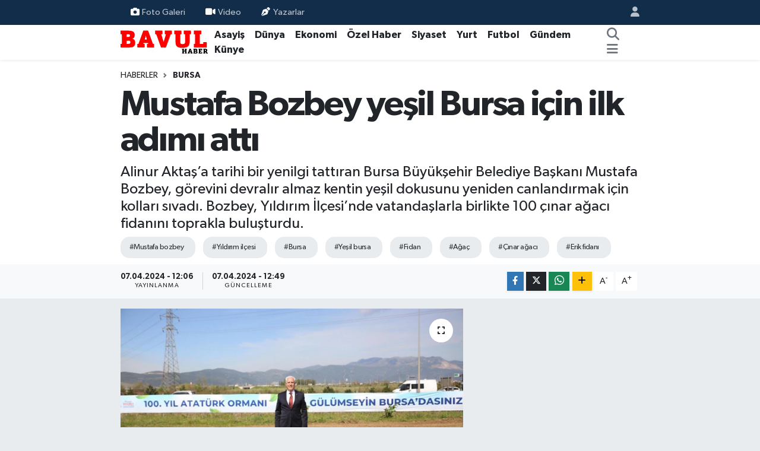

--- FILE ---
content_type: text/html;charset=UTF-8
request_url: https://www.bavulhaber.com/mustafa-bozbey-yesil-bursa-icin-ilk-adimi-atti
body_size: 18713
content:
<!DOCTYPE html>
<html lang="tr" data-theme="flow">
<head>
<link rel="dns-prefetch" href="//www.bavulhaber.com">
<link rel="dns-prefetch" href="//bavulhabercom.teimg.com">
<link rel="dns-prefetch" href="//twitter.com">
<link rel="dns-prefetch" href="//static.tebilisim.com">
<link rel="dns-prefetch" href="//www.googletagmanager.com">
<link rel="dns-prefetch" href="//www.facebook.com">
<link rel="dns-prefetch" href="//www.twitter.com">
<link rel="dns-prefetch" href="//www.instagram.com">
<link rel="dns-prefetch" href="//www.youtube.com">
<link rel="dns-prefetch" href="//www.w3.org">
<link rel="dns-prefetch" href="//x.com">
<link rel="dns-prefetch" href="//api.whatsapp.com">
<link rel="dns-prefetch" href="//www.linkedin.com">
<link rel="dns-prefetch" href="//pinterest.com">
<link rel="dns-prefetch" href="//t.me">
<link rel="dns-prefetch" href="//tebilisim.com">
<link rel="dns-prefetch" href="//facebook.com">
<link rel="dns-prefetch" href="//pagead2.googlesyndication.com">

    <meta charset="utf-8">
<title>Mustafa Bozbey yeşil Bursa için ilk adımı attı - Bavul Haber</title>
<meta name="description" content="Alinur Aktaş’a tarihi bir yenilgi tattıran  Bursa Büyükşehir Belediye Başkanı Mustafa Bozbey,  görevini devralır almaz kentin yeşil dokusunu yeniden canlandırmak için kolları sıvadı.  Bozbey, Yıldırım İlçesi’nde vatandaşlarla birlikte 100 çınar ağacı fidanını toprakla buluşturdu.">
<meta name="keywords" content="mustafa bozbey, yıldırım ilçesi, bursa, yeşil bursa, fidan, ağaç, çınar ağacı, erik fidanı">
<link rel="canonical" href="https://www.bavulhaber.com/mustafa-bozbey-yesil-bursa-icin-ilk-adimi-atti">
<meta name="viewport" content="width=device-width,initial-scale=1">
<meta name="X-UA-Compatible" content="IE=edge">
<meta name="robots" content="max-image-preview:large">
<meta name="theme-color" content="#122d4a">
<meta name="title" content="Mustafa Bozbey yeşil Bursa için ilk adımı attı">
<meta name="articleSection" content="news">
<meta name="datePublished" content="2024-04-07T12:06:00+03:00">
<meta name="dateModified" content="2024-04-07T12:49:34+03:00">
<meta name="articleAuthor" content="Bilal Kayaaltı">
<meta name="author" content="Bilal Kayaaltı">
<meta property="og:site_name" content="Bavul Haber">
<meta property="og:title" content="Mustafa Bozbey yeşil Bursa için ilk adımı attı">
<meta property="og:description" content="Alinur Aktaş’a tarihi bir yenilgi tattıran  Bursa Büyükşehir Belediye Başkanı Mustafa Bozbey,  görevini devralır almaz kentin yeşil dokusunu yeniden canlandırmak için kolları sıvadı.  Bozbey, Yıldırım İlçesi’nde vatandaşlarla birlikte 100 çınar ağacı fidanını toprakla buluşturdu.">
<meta property="og:url" content="https://www.bavulhaber.com/mustafa-bozbey-yesil-bursa-icin-ilk-adimi-atti">
<meta property="og:image" content="https://bavulhabercom.teimg.com/bavulhaber-com/uploads/2024/04/34200-m-t-y2-m-t-fh-nj-1.jpeg">
<meta property="og:type" content="article">
<meta property="og:article:published_time" content="2024-04-07T12:06:00+03:00">
<meta property="og:article:modified_time" content="2024-04-07T12:49:34+03:00">
<meta name="twitter:card" content="summary_large_image">
<meta name="twitter:site" content="@https://twitter.com/bavulhaber">
<meta name="twitter:title" content="Mustafa Bozbey yeşil Bursa için ilk adımı attı">
<meta name="twitter:description" content="Alinur Aktaş’a tarihi bir yenilgi tattıran  Bursa Büyükşehir Belediye Başkanı Mustafa Bozbey,  görevini devralır almaz kentin yeşil dokusunu yeniden canlandırmak için kolları sıvadı.  Bozbey, Yıldırım İlçesi’nde vatandaşlarla birlikte 100 çınar ağacı fidanını toprakla buluşturdu.">
<meta name="twitter:image" content="https://bavulhabercom.teimg.com/bavulhaber-com/uploads/2024/04/34200-m-t-y2-m-t-fh-nj-1.jpeg">
<meta name="twitter:url" content="https://www.bavulhaber.com/mustafa-bozbey-yesil-bursa-icin-ilk-adimi-atti">
<link rel="manifest" href="https://www.bavulhaber.com/manifest.json?v=6.6.4" />
<link rel="preload" href="https://static.tebilisim.com/flow/assets/css/font-awesome/fa-solid-900.woff2" as="font" type="font/woff2" crossorigin />
<link rel="preload" href="https://static.tebilisim.com/flow/assets/css/font-awesome/fa-brands-400.woff2" as="font" type="font/woff2" crossorigin />
<link rel="preload" href="https://static.tebilisim.com/flow/vendor/te/fonts/gibson/Gibson-Bold.woff2" as="font" type="font/woff2" crossorigin />
<link rel="preload" href="https://static.tebilisim.com/flow/vendor/te/fonts/gibson/Gibson-BoldItalic.woff2" as="font" type="font/woff2" crossorigin />
<link rel="preload" href="https://static.tebilisim.com/flow/vendor/te/fonts/gibson/Gibson-Italic.woff2" as="font" type="font/woff2" crossorigin />
<link rel="preload" href="https://static.tebilisim.com/flow/vendor/te/fonts/gibson/Gibson-Light.woff2" as="font" type="font/woff2" crossorigin />
<link rel="preload" href="https://static.tebilisim.com/flow/vendor/te/fonts/gibson/Gibson-LightItalic.woff2" as="font" type="font/woff2" crossorigin />
<link rel="preload" href="https://static.tebilisim.com/flow/vendor/te/fonts/gibson/Gibson-SemiBold.woff2" as="font" type="font/woff2" crossorigin />
<link rel="preload" href="https://static.tebilisim.com/flow/vendor/te/fonts/gibson/Gibson-SemiBoldItalic.woff2" as="font" type="font/woff2" crossorigin />
<link rel="preload" href="https://static.tebilisim.com/flow/vendor/te/fonts/gibson/Gibson.woff2" as="font" type="font/woff2" crossorigin />


<link rel="preload" as="style" href="https://static.tebilisim.com/flow/vendor/te/fonts/gibson.css?v=6.6.4">
<link rel="stylesheet" href="https://static.tebilisim.com/flow/vendor/te/fonts/gibson.css?v=6.6.4">

<style>:root {
        --te-link-color: #333;
        --te-link-hover-color: #000;
        --te-font: "Gibson";
        --te-secondary-font: "Gibson";
        --te-h1-font-size: 60px;
        --te-color: #122d4a;
        --te-hover-color: #194c82;
        --mm-ocd-width: 85%!important; /*  Mobil Menü Genişliği */
        --swiper-theme-color: var(--te-color)!important;
        --header-13-color: #ffc107;
    }</style><link rel="preload" as="style" href="https://static.tebilisim.com/flow/assets/vendor/bootstrap/css/bootstrap.min.css?v=6.6.4">
<link rel="stylesheet" href="https://static.tebilisim.com/flow/assets/vendor/bootstrap/css/bootstrap.min.css?v=6.6.4">
<link rel="preload" as="style" href="https://static.tebilisim.com/flow/assets/css/app6.6.4.min.css">
<link rel="stylesheet" href="https://static.tebilisim.com/flow/assets/css/app6.6.4.min.css">



<script type="application/ld+json">{"@context":"https:\/\/schema.org","@type":"WebSite","url":"https:\/\/www.bavulhaber.com","potentialAction":{"@type":"SearchAction","target":"https:\/\/www.bavulhaber.com\/arama?q={query}","query-input":"required name=query"}}</script>

<script type="application/ld+json">{"@context":"https:\/\/schema.org","@type":"NewsMediaOrganization","url":"https:\/\/www.bavulhaber.com","name":"Bavul Haber","logo":"https:\/\/bavulhabercom.teimg.com\/bavulhaber-com\/uploads\/2023\/03\/bavulhaber.svg","sameAs":["https:\/\/www.facebook.com\/https:\/\/www.facebook.com\/bavulhaber","https:\/\/www.twitter.com\/https:\/\/twitter.com\/bavulhaber","https:\/\/www.youtube.com\/https:\/\/www.youtube.com\/channel\/UCfM6tbsmo0uu3yQIZM4q7AQ","https:\/\/www.instagram.com\/https:\/\/www.instagram.com\/bavulhaber\/"]}</script>

<script type="application/ld+json">{"@context":"https:\/\/schema.org","@graph":[{"@type":"SiteNavigationElement","name":"Ana Sayfa","url":"https:\/\/www.bavulhaber.com","@id":"https:\/\/www.bavulhaber.com"},{"@type":"SiteNavigationElement","name":"BURSA","url":"https:\/\/www.bavulhaber.com\/bursa","@id":"https:\/\/www.bavulhaber.com\/bursa"},{"@type":"SiteNavigationElement","name":"TEKNOLOJ\u0130","url":"https:\/\/www.bavulhaber.com\/teknoloji","@id":"https:\/\/www.bavulhaber.com\/teknoloji"},{"@type":"SiteNavigationElement","name":"\u00d6ZEL HABER","url":"https:\/\/www.bavulhaber.com\/ozel-haber","@id":"https:\/\/www.bavulhaber.com\/ozel-haber"},{"@type":"SiteNavigationElement","name":"BURSASPOR","url":"https:\/\/www.bavulhaber.com\/bursaspor","@id":"https:\/\/www.bavulhaber.com\/bursaspor"},{"@type":"SiteNavigationElement","name":"D\u00dcNYA","url":"https:\/\/www.bavulhaber.com\/dunya","@id":"https:\/\/www.bavulhaber.com\/dunya"},{"@type":"SiteNavigationElement","name":"EKONOM\u0130","url":"https:\/\/www.bavulhaber.com\/ekonomi","@id":"https:\/\/www.bavulhaber.com\/ekonomi"},{"@type":"SiteNavigationElement","name":"Siyaset","url":"https:\/\/www.bavulhaber.com\/siyaset","@id":"https:\/\/www.bavulhaber.com\/siyaset"},{"@type":"SiteNavigationElement","name":"SA\u011eLIK","url":"https:\/\/www.bavulhaber.com\/saglik","@id":"https:\/\/www.bavulhaber.com\/saglik"},{"@type":"SiteNavigationElement","name":"YA\u015eAM","url":"https:\/\/www.bavulhaber.com\/yasam","@id":"https:\/\/www.bavulhaber.com\/yasam"},{"@type":"SiteNavigationElement","name":"E\u011e\u0130T\u0130M","url":"https:\/\/www.bavulhaber.com\/egitim","@id":"https:\/\/www.bavulhaber.com\/egitim"},{"@type":"SiteNavigationElement","name":"MAGAZ\u0130N","url":"https:\/\/www.bavulhaber.com\/magazin","@id":"https:\/\/www.bavulhaber.com\/magazin"},{"@type":"SiteNavigationElement","name":"B\u0130L\u0130M","url":"https:\/\/www.bavulhaber.com\/bilim","@id":"https:\/\/www.bavulhaber.com\/bilim"},{"@type":"SiteNavigationElement","name":"T\u0130CARET","url":"https:\/\/www.bavulhaber.com\/ticaret","@id":"https:\/\/www.bavulhaber.com\/ticaret"},{"@type":"SiteNavigationElement","name":"Haber","url":"https:\/\/www.bavulhaber.com\/haber","@id":"https:\/\/www.bavulhaber.com\/haber"},{"@type":"SiteNavigationElement","name":"Asayi\u015f","url":"https:\/\/www.bavulhaber.com\/asayis","@id":"https:\/\/www.bavulhaber.com\/asayis"},{"@type":"SiteNavigationElement","name":"K\u00dcLT\u00dcR SANAT","url":"https:\/\/www.bavulhaber.com\/kultur-sanat","@id":"https:\/\/www.bavulhaber.com\/kultur-sanat"},{"@type":"SiteNavigationElement","name":"SPOR","url":"https:\/\/www.bavulhaber.com\/spor","@id":"https:\/\/www.bavulhaber.com\/spor"},{"@type":"SiteNavigationElement","name":"Futbol ","url":"https:\/\/www.bavulhaber.com\/futbol","@id":"https:\/\/www.bavulhaber.com\/futbol"},{"@type":"SiteNavigationElement","name":"Tar\u0131m","url":"https:\/\/www.bavulhaber.com\/tarim","@id":"https:\/\/www.bavulhaber.com\/tarim"},{"@type":"SiteNavigationElement","name":"Yurt","url":"https:\/\/www.bavulhaber.com\/yurt","@id":"https:\/\/www.bavulhaber.com\/yurt"},{"@type":"SiteNavigationElement","name":"2000 sonras\u0131 SGK'l\u0131lar","url":"https:\/\/www.bavulhaber.com\/200-sonrasi","@id":"https:\/\/www.bavulhaber.com\/200-sonrasi"},{"@type":"SiteNavigationElement","name":"EYT","url":"https:\/\/www.bavulhaber.com\/eyt-1","@id":"https:\/\/www.bavulhaber.com\/eyt-1"},{"@type":"SiteNavigationElement","name":"SGK","url":"https:\/\/www.bavulhaber.com\/sgk","@id":"https:\/\/www.bavulhaber.com\/sgk"},{"@type":"SiteNavigationElement","name":"Staj ve \u00e7\u0131rakl\u0131k","url":"https:\/\/www.bavulhaber.com\/staj-ve-ciraklik","@id":"https:\/\/www.bavulhaber.com\/staj-ve-ciraklik"},{"@type":"SiteNavigationElement","name":"YEREL","url":"https:\/\/www.bavulhaber.com\/yerel","@id":"https:\/\/www.bavulhaber.com\/yerel"},{"@type":"SiteNavigationElement","name":"Emeklilik","url":"https:\/\/www.bavulhaber.com\/emeklilik","@id":"https:\/\/www.bavulhaber.com\/emeklilik"},{"@type":"SiteNavigationElement","name":"\u0130\u015e D\u00dcNYASI","url":"https:\/\/www.bavulhaber.com\/is-dunyasi","@id":"https:\/\/www.bavulhaber.com\/is-dunyasi"},{"@type":"SiteNavigationElement","name":"Politika","url":"https:\/\/www.bavulhaber.com\/politika","@id":"https:\/\/www.bavulhaber.com\/politika"},{"@type":"SiteNavigationElement","name":"K\u00dcNYE","url":"https:\/\/www.bavulhaber.com\/kunye-1","@id":"https:\/\/www.bavulhaber.com\/kunye-1"},{"@type":"SiteNavigationElement","name":"G\u00fcndem","url":"https:\/\/www.bavulhaber.com\/gundem","@id":"https:\/\/www.bavulhaber.com\/gundem"},{"@type":"SiteNavigationElement","name":"Son dakika","url":"https:\/\/www.bavulhaber.com\/son-dakika","@id":"https:\/\/www.bavulhaber.com\/son-dakika"},{"@type":"SiteNavigationElement","name":"K\u00fcnye","url":"https:\/\/www.bavulhaber.com\/kunye","@id":"https:\/\/www.bavulhaber.com\/kunye"},{"@type":"SiteNavigationElement","name":"\u0130leti\u015fim","url":"https:\/\/www.bavulhaber.com\/iletisim","@id":"https:\/\/www.bavulhaber.com\/iletisim"},{"@type":"SiteNavigationElement","name":"Gizlilik S\u00f6zle\u015fmesi","url":"https:\/\/www.bavulhaber.com\/gizlilik-sozlesmesi","@id":"https:\/\/www.bavulhaber.com\/gizlilik-sozlesmesi"},{"@type":"SiteNavigationElement","name":"Yazarlar","url":"https:\/\/www.bavulhaber.com\/yazarlar","@id":"https:\/\/www.bavulhaber.com\/yazarlar"},{"@type":"SiteNavigationElement","name":"Foto Galeri","url":"https:\/\/www.bavulhaber.com\/foto-galeri","@id":"https:\/\/www.bavulhaber.com\/foto-galeri"},{"@type":"SiteNavigationElement","name":"Video Galeri","url":"https:\/\/www.bavulhaber.com\/video","@id":"https:\/\/www.bavulhaber.com\/video"},{"@type":"SiteNavigationElement","name":"Biyografiler","url":"https:\/\/www.bavulhaber.com\/biyografi","@id":"https:\/\/www.bavulhaber.com\/biyografi"},{"@type":"SiteNavigationElement","name":"Vefatlar","url":"https:\/\/www.bavulhaber.com\/vefat","@id":"https:\/\/www.bavulhaber.com\/vefat"},{"@type":"SiteNavigationElement","name":"R\u00f6portajlar","url":"https:\/\/www.bavulhaber.com\/roportaj","@id":"https:\/\/www.bavulhaber.com\/roportaj"},{"@type":"SiteNavigationElement","name":"Anketler","url":"https:\/\/www.bavulhaber.com\/anketler","@id":"https:\/\/www.bavulhaber.com\/anketler"}]}</script>

<script type="application/ld+json">{"@context":"https:\/\/schema.org","@type":"BreadcrumbList","itemListElement":[{"@type":"ListItem","position":1,"item":{"@type":"Thing","@id":"https:\/\/www.bavulhaber.com","name":"Haberler"}}]}</script>
<script type="application/ld+json">{"@context":"https:\/\/schema.org","@type":"NewsArticle","headline":"Mustafa Bozbey ye\u015fil Bursa i\u00e7in ilk ad\u0131m\u0131 att\u0131","articleSection":"BURSA","dateCreated":"2024-04-07T12:06:00+03:00","datePublished":"2024-04-07T12:06:00+03:00","dateModified":"2024-04-07T12:49:34+03:00","wordCount":463,"genre":"news","mainEntityOfPage":{"@type":"WebPage","@id":"https:\/\/www.bavulhaber.com\/mustafa-bozbey-yesil-bursa-icin-ilk-adimi-atti"},"articleBody":"<p>Bursa B\u00fcy\u00fck\u015fehir Belediye Ba\u015fkan\u0131 Mustafa Bozbey, g\u00f6reve ba\u015flar ba\u015flamaz ilk icraat\u0131n\u0131 ger\u00e7ekle\u015ftirdi. Yerel se\u00e7im \u00e7al\u0131\u015fmalar\u0131 boyunca en b\u00fcy\u00fck vaatleri aras\u0131nda yer alan Bursa\u2019ya kaybetti\u011fi ye\u015fil kimli\u011fini yeniden kazand\u0131rma hedefi i\u00e7in giri\u015fime ba\u015flayarak ilk a\u011fa\u00e7lar\u0131n\u0131 dikti.<\/p>\r\n\r\n<p><\/p>\r\n\r\n<p><img alt=\"\" height=\"400\" src=\"https:\/\/bavulhabercom.teimg.com\/bavulhaber-com\/uploads\/2024\/04\/34200-m-t-y2-m-t-fh-nj-11.jpeg\" width=\"600\" \/><\/p>\r\n\r\n<p>Y\u0131ld\u0131r\u0131m \u0130l\u00e7esi, Dikencik Caddesi \u00fczerine olu\u015fturulan 100. Y\u0131l Atat\u00fcrk Orman\u0131\u2019nda a\u011fa\u00e7 dikim t\u00f6reni yap\u0131ld\u0131. T\u00f6rene Ba\u015fkan Bozbey\u2019in yan\u0131 s\u0131ra, CHP \u0130l Ba\u015fkan\u0131 Nihat Ye\u015filta\u015f, CHP Parti \u00d6rg\u00fct\u00fc Temsilcileri, B\u00fcy\u00fck\u015fehir Belediyesi \u00e7al\u0131\u015fanlar\u0131 ve \u00e7ok say\u0131da vatanda\u015f kat\u0131ld\u0131.<\/p>\r\n\r\n<p>&nbsp;\u201c1 M\u0130LYON A\u011eA\u00c7 D\u0130K\u0130LECEK\u201d<\/p>\r\n\r\n<p>T\u00f6rende konu\u015fan Bursa B\u00fcy\u00fck\u015fehir Belediye Ba\u015fkan\u0131 Mustafa Bozbey, \u201cHedefimiz 5 y\u0131l i\u00e7inde Bursa\u2019n\u0131n bir ucundan di\u011fer ucuna kadar 1 milyon a\u011fa\u00e7 dikmek\u201d dedi. Gelecek y\u0131llar i\u00e7in Bursa\u2019y\u0131 a\u011fa\u00e7larla donatmalar\u0131 gerekti\u011finin alt\u0131n\u0131 \u00e7izen Ba\u015fkan Bozbey, \u201cBelediye Ba\u015fkanl\u0131\u011f\u0131 i\u00e7in yola \u00e7\u0131kt\u0131\u011f\u0131m\u0131zda \u2018Yeniden Ye\u015fil Bursa\u2019 demi\u015ftik. \u0130\u015fte o s\u00f6z\u00fcm\u00fcz\u00fc unutmad\u0131k, g\u00f6revdeki ilk g\u00fcn\u00fcm\u00fczde ilk i\u015fimiz a\u011fa\u00e7 dikmek oldu. Elbette, devam\u0131 da gelecek. Vatanda\u015flar\u0131m\u0131zla birlikte 100 \u00e7\u0131nar a\u011fac\u0131 diktik. Ekece\u011fimiz \u00e7\u0131nar a\u011fa\u00e7lar\u0131n\u0131 da Cumhuriyetimizin 100. y\u0131l\u0131na atfettik ve bu alana Bursa B\u00fcy\u00fck\u015fehir Belediyesi \u2018100. Y\u0131l Atat\u00fcrk Orman\u0131\u2019 ad\u0131n\u0131 verdik. Hedefimiz 5 y\u0131l i\u00e7inde Bursa\u2019n\u0131n bir ucundan di\u011fer ucuna 1 milyon a\u011fa\u00e7 dikmek\u201d diye konu\u015ftu.<\/p>\r\n\r\n<p><img alt=\"\" height=\"400\" src=\"https:\/\/bavulhabercom.teimg.com\/bavulhaber-com\/uploads\/2024\/04\/34200-m-t-y2-m-t-fh-nj.jpeg\" width=\"600\" \/><\/p>\r\n\r\n<p>&nbsp;\u201cKENT\u0130 A\u011eA\u00c7LARLA DONATACA\u011eIZ\u201d<\/p>\r\n\r\n<p><\/p>\r\n\r\n<p>Bursa\u2019y\u0131 ve Bursal\u0131lar\u0131 g\u00fc\u00e7l\u00fc bir \u015fekilde gelece\u011fe ta\u015f\u0131yacak \u00f6nemli i\u015fleri simgelemek i\u00e7in \u00e7\u0131nar a\u011fac\u0131 dikerek yola \u00e7\u0131kt\u0131klar\u0131n\u0131 s\u00f6yleyen Ba\u015fkan Bozbey, \u201cBu ormana \u00e7\u0131nar a\u011fac\u0131 dikmemizin de \u00f6zel bir anlam\u0131 var. \u00c7\u0131nar; g\u00fc\u00e7l\u00fc, uzun \u00f6m\u00fcrl\u00fc, dayan\u0131kl\u0131 ve y\u00fcce anlamlar\u0131n\u0131 ta\u015f\u0131yor. Ayn\u0131 zamanda \u00e7\u0131nar, y\u00fcceli\u011fiyle sonsuzluktur. K\u00f6kleriyle ge\u00e7mi\u015fe s\u0131ms\u0131k\u0131 ba\u011fl\u0131 bu kentimizde s\u00fcrd\u00fcr\u00fclebilir ye\u015fil sistem kuraca\u011f\u0131z. \u00c7ocuklar\u0131m\u0131z ve torunlar\u0131m\u0131z nefes alabilsin diye bu kenti yeniden a\u011fa\u00e7larla donataca\u011f\u0131z. Daha ye\u015fil, daha temiz havas\u0131 olan, ya\u015fan\u0131lacak bir Bursa i\u00e7in var g\u00fcc\u00fcm\u00fczle \u00e7al\u0131\u015fmaya devam edece\u011fiz\u201d ifadelerini kullan\u0131rken, vatanda\u015flara da f\u0131rsat bulduk\u00e7a a\u011fa\u00e7 dikmeleri y\u00f6n\u00fcnde tavsiyede bulundu.<\/p>\r\n\r\n<p><\/p>\r\n\r\n<p>Ba\u015fkan Bozbey, t\u00f6reninin ard\u0131ndan vatanda\u015flar ve B\u00fcy\u00fck\u015fehir Belediyesi \u00e7al\u0131\u015fanlar\u0131yla g\u00fcn\u00fcn anlam ve \u00f6nemine binaen hat\u0131ra foto\u011fraf\u0131 \u00e7ektirdi.<\/p>","description":"Alinur Akta\u015f\u2019a tarihi bir yenilgi tatt\u0131ran  Bursa B\u00fcy\u00fck\u015fehir Belediye Ba\u015fkan\u0131 Mustafa Bozbey,  g\u00f6revini devral\u0131r almaz kentin ye\u015fil dokusunu yeniden canland\u0131rmak i\u00e7in kollar\u0131 s\u0131vad\u0131.  Bozbey, Y\u0131ld\u0131r\u0131m \u0130l\u00e7esi\u2019nde vatanda\u015flarla birlikte 100 \u00e7\u0131nar a\u011fac\u0131 fidan\u0131n\u0131 toprakla bulu\u015fturdu.","inLanguage":"tr-TR","keywords":["mustafa bozbey","y\u0131ld\u0131r\u0131m il\u00e7esi","bursa","ye\u015fil bursa","fidan","a\u011fa\u00e7","\u00e7\u0131nar a\u011fac\u0131","erik fidan\u0131"],"image":{"@type":"ImageObject","url":"https:\/\/bavulhabercom.teimg.com\/crop\/1280x720\/bavulhaber-com\/uploads\/2024\/04\/34200-m-t-y2-m-t-fh-nj-1.jpeg","width":"1280","height":"720","caption":"Mustafa Bozbey ye\u015fil Bursa i\u00e7in ilk ad\u0131m\u0131 att\u0131"},"publishingPrinciples":"https:\/\/www.bavulhaber.com\/gizlilik-sozlesmesi","isFamilyFriendly":"http:\/\/schema.org\/True","isAccessibleForFree":"http:\/\/schema.org\/True","publisher":{"@type":"Organization","name":"Bavul Haber","image":"https:\/\/bavulhabercom.teimg.com\/bavulhaber-com\/uploads\/2023\/03\/bavulhaber.svg","logo":{"@type":"ImageObject","url":"https:\/\/bavulhabercom.teimg.com\/bavulhaber-com\/uploads\/2023\/03\/bavulhaber.svg","width":"640","height":"375"}},"author":{"@type":"Person","name":"Bilal Kayaalt\u0131","honorificPrefix":"","jobTitle":"","url":null}}</script>





<style>
.mega-menu {z-index: 9999 !important;}
@media screen and (min-width: 1620px) {
    .container {width: 1280px!important; max-width: 1280px!important;}
    #ad_36 {margin-right: 15px !important;}
    #ad_9 {margin-left: 15px !important;}
}

@media screen and (min-width: 1325px) and (max-width: 1620px) {
    .container {width: 1100px!important; max-width: 1100px!important;}
    #ad_36 {margin-right: 100px !important;}
    #ad_9 {margin-left: 100px !important;}
}
@media screen and (min-width: 1295px) and (max-width: 1325px) {
    .container {width: 990px!important; max-width: 990px!important;}
    #ad_36 {margin-right: 165px !important;}
    #ad_9 {margin-left: 165px !important;}
}
@media screen and (min-width: 1200px) and (max-width: 1295px) {
    .container {width: 900px!important; max-width: 900px!important;}
    #ad_36 {margin-right: 210px !important;}
    #ad_9 {margin-left: 210px !important;}

}
</style>



<script async data-cfasync="false"
	src="https://www.googletagmanager.com/gtag/js?id=G-1MM3GST25K"></script>
<script data-cfasync="false">
	window.dataLayer = window.dataLayer || [];
	  function gtag(){dataLayer.push(arguments);}
	  gtag('js', new Date());
	  gtag('config', 'G-1MM3GST25K');
</script>




</head>




<body class="d-flex flex-column min-vh-100">

    
    

    <header class="header-4">
    <div class="top-header d-none d-lg-block">
        <div class="container">
            <div class="d-flex justify-content-between align-items-center">

                <ul  class="top-menu nav small sticky-top">
        <li class="nav-item   ">
        <a href="/foto-galeri" class="nav-link pe-3" target="_self" title="Foto Galeri"><i class="fa fa-camera me-1 text-light mr-1"></i>Foto Galeri</a>
        
    </li>
        <li class="nav-item   ">
        <a href="/video" class="nav-link pe-3" target="_self" title="Video"><i class="fa fa-video me-1 text-light mr-1"></i>Video</a>
        
    </li>
        <li class="nav-item   ">
        <a href="/yazarlar" class="nav-link pe-3" target="_self" title="Yazarlar"><i class="fa fa-pen-nib me-1 text-light mr-1"></i>Yazarlar</a>
        
    </li>
    </ul>


                                <ul class="nav ms-4">
                    <li class="nav-item ms-2"><a class="nav-link pe-0" href="/member/login" title="Üyelik Girişi" target="_blank"><i class="fa fa-user"></i></a></li>
                </ul>
            </div>
        </div>
    </div>
    <nav class="main-menu navbar navbar-expand-lg bg-white shadow-sm py-1">
        <div class="container">
            <div class="d-lg-none">
                <a href="#menu" title="Ana Menü"><i class="fa fa-bars fa-lg"></i></a>
            </div>
            <div>
                                <a class="navbar-brand me-0" href="/" title="Bavul Haber">
                    <img src="https://bavulhabercom.teimg.com/bavulhaber-com/uploads/2023/03/bavulhaber.svg" alt="Bavul Haber" width="150" height="40" class="light-mode img-fluid flow-logo">
<img src="https://bavulhabercom.teimg.com/bavulhaber-com/uploads/2023/03/bavulhaber.svg" alt="Bavul Haber" width="150" height="40" class="dark-mode img-fluid flow-logo d-none">

                </a>
                            </div>
            <div class="d-none d-lg-block">
                <ul  class="nav fw-semibold">
        <li class="nav-item   ">
        <a href="/asayis" class="nav-link nav-link text-dark" target="_self" title="Asayiş">Asayiş</a>
        
    </li>
        <li class="nav-item   ">
        <a href="/dunya" class="nav-link nav-link text-dark" target="_self" title="Dünya">Dünya</a>
        
    </li>
        <li class="nav-item   ">
        <a href="/ekonomi" class="nav-link nav-link text-dark" target="_self" title="Ekonomi">Ekonomi</a>
        
    </li>
        <li class="nav-item   ">
        <a href="/ozel-haber" class="nav-link nav-link text-dark" target="_self" title="Özel Haber">Özel Haber</a>
        
    </li>
        <li class="nav-item   ">
        <a href="/siyaset" class="nav-link nav-link text-dark" target="_self" title="Siyaset">Siyaset</a>
        
    </li>
        <li class="nav-item   ">
        <a href="/yurt" class="nav-link nav-link text-dark" target="_self" title="Yurt">Yurt</a>
        
    </li>
        <li class="nav-item   ">
        <a href="/futbol" class="nav-link nav-link text-dark" target="_self" title="Futbol ">Futbol </a>
        
    </li>
        <li class="nav-item   ">
        <a href="/gundem" class="nav-link nav-link text-dark" target="_self" title="Gündem">Gündem</a>
        
    </li>
        <li class="nav-item   ">
        <a href="/kunye" class="nav-link nav-link text-dark" target="_self" title="Künye">Künye</a>
        
    </li>
    </ul>

            </div>
            <ul class="navigation-menu nav d-flex align-items-center">
                <li class="nav-item">
                    <a href="/arama" class="nav-link" title="Ara">
                        <i class="fa fa-search fa-lg text-secondary"></i>
                    </a>
                </li>
                
                <li class="nav-item dropdown d-none d-lg-block position-static">
                    <a class="nav-link p-0 ms-2 text-secondary" data-bs-toggle="dropdown" href="#" aria-haspopup="true" aria-expanded="false" title="Ana Menü"><i class="fa fa-bars fa-lg"></i></a>
                    <div class="mega-menu dropdown-menu dropdown-menu-end text-capitalize shadow-lg border-0 rounded-0">

    <div class="row g-3 small p-3">

        
        

    </div>

    <div class="p-3 bg-light">
                <a class="me-3"
            href="https://www.facebook.com/https://www.facebook.com/bavulhaber" target="_blank" rel="nofollow noreferrer noopener"><i class="fab fa-facebook me-2 text-navy"></i> Facebook</a>
                        <a class="me-3"
            href="https://www.twitter.com/https://twitter.com/bavulhaber" target="_blank" rel="nofollow noreferrer noopener"><i class="fab fa-x-twitter "></i> Twitter</a>
                        <a class="me-3"
            href="https://www.instagram.com/https://www.instagram.com/bavulhaber/" target="_blank" rel="nofollow noreferrer noopener"><i class="fab fa-instagram me-2 text-magenta"></i> Instagram</a>
                                <a class="me-3"
            href="https://www.youtube.com/https://www.youtube.com/channel/UCfM6tbsmo0uu3yQIZM4q7AQ" target="_blank" rel="nofollow noreferrer noopener"><i class="fab fa-youtube me-2 text-danger"></i> Youtube</a>
                                                    </div>

    <div class="mega-menu-footer p-2 bg-te-color">
        <a class="dropdown-item text-white" href="/kunye" title="Künye"><i class="fa fa-id-card me-2"></i> Künye</a>
        <a class="dropdown-item text-white" href="/iletisim" title="İletişim"><i class="fa fa-envelope me-2"></i> İletişim</a>
        <a class="dropdown-item text-white" href="/rss-baglantilari" title="RSS Bağlantıları"><i class="fa fa-rss me-2"></i> RSS Bağlantıları</a>
        <a class="dropdown-item text-white" href="/member/login" title="Üyelik Girişi"><i class="fa fa-user me-2"></i> Üyelik Girişi</a>
    </div>


</div>

                </li>
            </ul>
        </div>
    </nav>
    <ul  class="mobile-categories d-lg-none list-inline bg-white">
        <li class="list-inline-item">
        <a href="/asayis" class="text-dark" target="_self" title="Asayiş">
                Asayiş
        </a>
    </li>
        <li class="list-inline-item">
        <a href="/dunya" class="text-dark" target="_self" title="Dünya">
                Dünya
        </a>
    </li>
        <li class="list-inline-item">
        <a href="/ekonomi" class="text-dark" target="_self" title="Ekonomi">
                Ekonomi
        </a>
    </li>
        <li class="list-inline-item">
        <a href="/ozel-haber" class="text-dark" target="_self" title="Özel Haber">
                Özel Haber
        </a>
    </li>
        <li class="list-inline-item">
        <a href="/siyaset" class="text-dark" target="_self" title="Siyaset">
                Siyaset
        </a>
    </li>
        <li class="list-inline-item">
        <a href="/yurt" class="text-dark" target="_self" title="Yurt">
                Yurt
        </a>
    </li>
        <li class="list-inline-item">
        <a href="/futbol" class="text-dark" target="_self" title="Futbol ">
                Futbol 
        </a>
    </li>
        <li class="list-inline-item">
        <a href="/gundem" class="text-dark" target="_self" title="Gündem">
                Gündem
        </a>
    </li>
        <li class="list-inline-item">
        <a href="/kunye" class="text-dark" target="_self" title="Künye">
                Künye
        </a>
    </li>
    </ul>


</header>






<main class="single overflow-hidden" style="min-height: 300px">

            
    
    <div class="infinite" data-show-advert="1">

    

    <div class="infinite-item d-block" data-id="18314" data-category-id="1" data-reference="TE\Archive\Models\Archive" data-json-url="/service/json/featured-infinite.json">

        

        <div class="post-header pt-3 bg-white">

    <div class="container">

        
        <nav class="meta-category d-flex justify-content-lg-start" style="--bs-breadcrumb-divider: url(&#34;data:image/svg+xml,%3Csvg xmlns='http://www.w3.org/2000/svg' width='8' height='8'%3E%3Cpath d='M2.5 0L1 1.5 3.5 4 1 6.5 2.5 8l4-4-4-4z' fill='%236c757d'/%3E%3C/svg%3E&#34;);" aria-label="breadcrumb">
        <ol class="breadcrumb mb-0">
            <li class="breadcrumb-item"><a href="https://www.bavulhaber.com" class="breadcrumb_link" target="_self">Haberler</a></li>
            <li class="breadcrumb-item active fw-bold" aria-current="page"><a href="/bursa" target="_self" class="breadcrumb_link text-dark" title="BURSA">BURSA</a></li>
        </ol>
</nav>

        <h1 class="h2 fw-bold text-lg-start headline my-2" itemprop="headline">Mustafa Bozbey yeşil Bursa için ilk adımı attı</h1>
        
        <h2 class="lead text-lg-start text-dark my-2 description" itemprop="description">Alinur Aktaş’a tarihi bir yenilgi tattıran  Bursa Büyükşehir Belediye Başkanı Mustafa Bozbey,  görevini devralır almaz kentin yeşil dokusunu yeniden canlandırmak için kolları sıvadı.  Bozbey, Yıldırım İlçesi’nde vatandaşlarla birlikte 100 çınar ağacı fidanını toprakla buluşturdu.</h2>
        
        <div class="news-tags">
        <a href="https://www.bavulhaber.com/haberleri/mustafa-bozbey" title="mustafa bozbey" class="news-tags__link" rel="nofollow">#Mustafa bozbey</a>
        <a href="https://www.bavulhaber.com/haberleri/yildirim-ilcesi" title="yıldırım ilçesi" class="news-tags__link" rel="nofollow">#Yıldırım ilçesi</a>
        <a href="https://www.bavulhaber.com/haberleri/bursa" title="bursa" class="news-tags__link" rel="nofollow">#Bursa</a>
        <a href="https://www.bavulhaber.com/haberleri/yesil-bursa" title="yeşil bursa" class="news-tags__link" rel="nofollow">#Yeşil bursa</a>
        <a href="https://www.bavulhaber.com/haberleri/fidan" title="fidan" class="news-tags__link" rel="nofollow">#Fidan</a>
        <a href="https://www.bavulhaber.com/haberleri/agac" title="ağaç" class="news-tags__link" rel="nofollow">#Ağaç</a>
        <a href="https://www.bavulhaber.com/haberleri/cinar-agaci" title="çınar ağacı" class="news-tags__link" rel="nofollow">#Çınar ağacı</a>
        <a href="https://www.bavulhaber.com/haberleri/erik-fidani" title="erik fidanı" class="news-tags__link" rel="nofollow">#Erik fidanı</a>
    </div>

    </div>

    <div class="bg-light py-1">
        <div class="container d-flex justify-content-between align-items-center">

            <div class="meta-author">
    
    <div class="box">
    <time class="fw-bold">07.04.2024 - 12:06</time>
    <span class="info">Yayınlanma</span>
</div>
<div class="box">
    <time class="fw-bold">07.04.2024 - 12:49</time>
    <span class="info">Güncelleme</span>
</div>

    
    
    

</div>


            <div class="share-area justify-content-end align-items-center d-none d-lg-flex">

    <div class="mobile-share-button-container mb-2 d-block d-md-none">
    <button
        class="btn btn-primary btn-sm rounded-0 shadow-sm w-100"
        onclick="handleMobileShare(event, 'Mustafa Bozbey yeşil Bursa için ilk adımı attı', 'https://www.bavulhaber.com/mustafa-bozbey-yesil-bursa-icin-ilk-adimi-atti')"
        title="Paylaş"
    >
        <i class="fas fa-share-alt me-2"></i>Paylaş
    </button>
</div>

<div class="social-buttons-new d-none d-md-flex justify-content-between">
    <a
        href="https://www.facebook.com/sharer/sharer.php?u=https%3A%2F%2Fwww.bavulhaber.com%2Fmustafa-bozbey-yesil-bursa-icin-ilk-adimi-atti"
        onclick="initiateDesktopShare(event, 'facebook')"
        class="btn btn-primary btn-sm rounded-0 shadow-sm me-1"
        title="Facebook'ta Paylaş"
        data-platform="facebook"
        data-share-url="https://www.bavulhaber.com/mustafa-bozbey-yesil-bursa-icin-ilk-adimi-atti"
        data-share-title="Mustafa Bozbey yeşil Bursa için ilk adımı attı"
        rel="noreferrer nofollow noopener external"
    >
        <i class="fab fa-facebook-f"></i>
    </a>

    <a
        href="https://x.com/intent/tweet?url=https%3A%2F%2Fwww.bavulhaber.com%2Fmustafa-bozbey-yesil-bursa-icin-ilk-adimi-atti&text=Mustafa+Bozbey+ye%C5%9Fil+Bursa+i%C3%A7in+ilk+ad%C4%B1m%C4%B1+att%C4%B1"
        onclick="initiateDesktopShare(event, 'twitter')"
        class="btn btn-dark btn-sm rounded-0 shadow-sm me-1"
        title="X'de Paylaş"
        data-platform="twitter"
        data-share-url="https://www.bavulhaber.com/mustafa-bozbey-yesil-bursa-icin-ilk-adimi-atti"
        data-share-title="Mustafa Bozbey yeşil Bursa için ilk adımı attı"
        rel="noreferrer nofollow noopener external"
    >
        <i class="fab fa-x-twitter text-white"></i>
    </a>

    <a
        href="https://api.whatsapp.com/send?text=Mustafa+Bozbey+ye%C5%9Fil+Bursa+i%C3%A7in+ilk+ad%C4%B1m%C4%B1+att%C4%B1+-+https%3A%2F%2Fwww.bavulhaber.com%2Fmustafa-bozbey-yesil-bursa-icin-ilk-adimi-atti"
        onclick="initiateDesktopShare(event, 'whatsapp')"
        class="btn btn-success btn-sm rounded-0 btn-whatsapp shadow-sm me-1"
        title="Whatsapp'ta Paylaş"
        data-platform="whatsapp"
        data-share-url="https://www.bavulhaber.com/mustafa-bozbey-yesil-bursa-icin-ilk-adimi-atti"
        data-share-title="Mustafa Bozbey yeşil Bursa için ilk adımı attı"
        rel="noreferrer nofollow noopener external"
    >
        <i class="fab fa-whatsapp fa-lg"></i>
    </a>

    <div class="dropdown">
        <button class="dropdownButton btn btn-sm rounded-0 btn-warning border-none shadow-sm me-1" type="button" data-bs-toggle="dropdown" name="socialDropdownButton" title="Daha Fazla">
            <i id="icon" class="fa fa-plus"></i>
        </button>

        <ul class="dropdown-menu dropdown-menu-end border-0 rounded-1 shadow">
            <li>
                <a
                    href="https://www.linkedin.com/sharing/share-offsite/?url=https%3A%2F%2Fwww.bavulhaber.com%2Fmustafa-bozbey-yesil-bursa-icin-ilk-adimi-atti"
                    class="dropdown-item"
                    onclick="initiateDesktopShare(event, 'linkedin')"
                    data-platform="linkedin"
                    data-share-url="https://www.bavulhaber.com/mustafa-bozbey-yesil-bursa-icin-ilk-adimi-atti"
                    data-share-title="Mustafa Bozbey yeşil Bursa için ilk adımı attı"
                    rel="noreferrer nofollow noopener external"
                    title="Linkedin"
                >
                    <i class="fab fa-linkedin text-primary me-2"></i>Linkedin
                </a>
            </li>
            <li>
                <a
                    href="https://pinterest.com/pin/create/button/?url=https%3A%2F%2Fwww.bavulhaber.com%2Fmustafa-bozbey-yesil-bursa-icin-ilk-adimi-atti&description=Mustafa+Bozbey+ye%C5%9Fil+Bursa+i%C3%A7in+ilk+ad%C4%B1m%C4%B1+att%C4%B1&media="
                    class="dropdown-item"
                    onclick="initiateDesktopShare(event, 'pinterest')"
                    data-platform="pinterest"
                    data-share-url="https://www.bavulhaber.com/mustafa-bozbey-yesil-bursa-icin-ilk-adimi-atti"
                    data-share-title="Mustafa Bozbey yeşil Bursa için ilk adımı attı"
                    rel="noreferrer nofollow noopener external"
                    title="Pinterest"
                >
                    <i class="fab fa-pinterest text-danger me-2"></i>Pinterest
                </a>
            </li>
            <li>
                <a
                    href="https://t.me/share/url?url=https%3A%2F%2Fwww.bavulhaber.com%2Fmustafa-bozbey-yesil-bursa-icin-ilk-adimi-atti&text=Mustafa+Bozbey+ye%C5%9Fil+Bursa+i%C3%A7in+ilk+ad%C4%B1m%C4%B1+att%C4%B1"
                    class="dropdown-item"
                    onclick="initiateDesktopShare(event, 'telegram')"
                    data-platform="telegram"
                    data-share-url="https://www.bavulhaber.com/mustafa-bozbey-yesil-bursa-icin-ilk-adimi-atti"
                    data-share-title="Mustafa Bozbey yeşil Bursa için ilk adımı attı"
                    rel="noreferrer nofollow noopener external"
                    title="Telegram"
                >
                    <i class="fab fa-telegram-plane text-primary me-2"></i>Telegram
                </a>
            </li>
            <li class="border-0">
                <a class="dropdown-item" href="javascript:void(0)" onclick="printContent(event)" title="Yazdır">
                    <i class="fas fa-print text-dark me-2"></i>
                    Yazdır
                </a>
            </li>
            <li class="border-0">
                <a class="dropdown-item" href="javascript:void(0)" onclick="copyURL(event, 'https://www.bavulhaber.com/mustafa-bozbey-yesil-bursa-icin-ilk-adimi-atti')" rel="noreferrer nofollow noopener external" title="Bağlantıyı Kopyala">
                    <i class="fas fa-link text-dark me-2"></i>
                    Kopyala
                </a>
            </li>
        </ul>
    </div>
</div>

<script>
    var shareableModelId = 18314;
    var shareableModelClass = 'TE\\Archive\\Models\\Archive';

    function shareCount(id, model, platform, url) {
        fetch("https://www.bavulhaber.com/sharecount", {
            method: 'POST',
            headers: {
                'Content-Type': 'application/json',
                'X-CSRF-TOKEN': document.querySelector('meta[name="csrf-token"]')?.getAttribute('content')
            },
            body: JSON.stringify({ id, model, platform, url })
        }).catch(err => console.error('Share count fetch error:', err));
    }

    function goSharePopup(url, title, width = 600, height = 400) {
        const left = (screen.width - width) / 2;
        const top = (screen.height - height) / 2;
        window.open(
            url,
            title,
            `width=${width},height=${height},left=${left},top=${top},resizable=yes,scrollbars=yes`
        );
    }

    async function handleMobileShare(event, title, url) {
        event.preventDefault();

        if (shareableModelId && shareableModelClass) {
            shareCount(shareableModelId, shareableModelClass, 'native_mobile_share', url);
        }

        const isAndroidWebView = navigator.userAgent.includes('Android') && !navigator.share;

        if (isAndroidWebView) {
            window.location.href = 'androidshare://paylas?title=' + encodeURIComponent(title) + '&url=' + encodeURIComponent(url);
            return;
        }

        if (navigator.share) {
            try {
                await navigator.share({ title: title, url: url });
            } catch (error) {
                if (error.name !== 'AbortError') {
                    console.error('Web Share API failed:', error);
                }
            }
        } else {
            alert("Bu cihaz paylaşımı desteklemiyor.");
        }
    }

    function initiateDesktopShare(event, platformOverride = null) {
        event.preventDefault();
        const anchor = event.currentTarget;
        const platform = platformOverride || anchor.dataset.platform;
        const webShareUrl = anchor.href;
        const contentUrl = anchor.dataset.shareUrl || webShareUrl;

        if (shareableModelId && shareableModelClass && platform) {
            shareCount(shareableModelId, shareableModelClass, platform, contentUrl);
        }

        goSharePopup(webShareUrl, platform ? platform.charAt(0).toUpperCase() + platform.slice(1) : "Share");
    }

    function copyURL(event, urlToCopy) {
        event.preventDefault();
        navigator.clipboard.writeText(urlToCopy).then(() => {
            alert('Bağlantı panoya kopyalandı!');
        }).catch(err => {
            console.error('Could not copy text: ', err);
            try {
                const textArea = document.createElement("textarea");
                textArea.value = urlToCopy;
                textArea.style.position = "fixed";
                document.body.appendChild(textArea);
                textArea.focus();
                textArea.select();
                document.execCommand('copy');
                document.body.removeChild(textArea);
                alert('Bağlantı panoya kopyalandı!');
            } catch (fallbackErr) {
                console.error('Fallback copy failed:', fallbackErr);
            }
        });
    }

    function printContent(event) {
        event.preventDefault();

        const triggerElement = event.currentTarget;
        const contextContainer = triggerElement.closest('.infinite-item') || document;

        const header      = contextContainer.querySelector('.post-header');
        const media       = contextContainer.querySelector('.news-section .col-lg-8 .inner, .news-section .col-lg-8 .ratio, .news-section .col-lg-8 iframe');
        const articleBody = contextContainer.querySelector('.article-text');

        if (!header && !media && !articleBody) {
            window.print();
            return;
        }

        let printHtml = '';
        
        if (header) {
            const titleEl = header.querySelector('h1');
            const descEl  = header.querySelector('.description, h2.lead');

            let cleanHeaderHtml = '<div class="printed-header">';
            if (titleEl) cleanHeaderHtml += titleEl.outerHTML;
            if (descEl)  cleanHeaderHtml += descEl.outerHTML;
            cleanHeaderHtml += '</div>';

            printHtml += cleanHeaderHtml;
        }

        if (media) {
            printHtml += media.outerHTML;
        }

        if (articleBody) {
            const articleClone = articleBody.cloneNode(true);
            articleClone.querySelectorAll('.post-flash').forEach(function (el) {
                el.parentNode.removeChild(el);
            });
            printHtml += articleClone.outerHTML;
        }
        const iframe = document.createElement('iframe');
        iframe.style.position = 'fixed';
        iframe.style.right = '0';
        iframe.style.bottom = '0';
        iframe.style.width = '0';
        iframe.style.height = '0';
        iframe.style.border = '0';
        document.body.appendChild(iframe);

        const frameWindow = iframe.contentWindow || iframe;
        const title = document.title || 'Yazdır';
        const headStyles = Array.from(document.querySelectorAll('link[rel="stylesheet"], style'))
            .map(el => el.outerHTML)
            .join('');

        iframe.onload = function () {
            try {
                frameWindow.focus();
                frameWindow.print();
            } finally {
                setTimeout(function () {
                    document.body.removeChild(iframe);
                }, 1000);
            }
        };

        const doc = frameWindow.document;
        doc.open();
        doc.write(`
            <!doctype html>
            <html lang="tr">
                <head>
<link rel="dns-prefetch" href="//www.bavulhaber.com">
<link rel="dns-prefetch" href="//bavulhabercom.teimg.com">
<link rel="dns-prefetch" href="//twitter.com">
<link rel="dns-prefetch" href="//static.tebilisim.com">
<link rel="dns-prefetch" href="//www.googletagmanager.com">
<link rel="dns-prefetch" href="//www.facebook.com">
<link rel="dns-prefetch" href="//www.twitter.com">
<link rel="dns-prefetch" href="//www.instagram.com">
<link rel="dns-prefetch" href="//www.youtube.com">
<link rel="dns-prefetch" href="//www.w3.org">
<link rel="dns-prefetch" href="//x.com">
<link rel="dns-prefetch" href="//api.whatsapp.com">
<link rel="dns-prefetch" href="//www.linkedin.com">
<link rel="dns-prefetch" href="//pinterest.com">
<link rel="dns-prefetch" href="//t.me">
<link rel="dns-prefetch" href="//tebilisim.com">
<link rel="dns-prefetch" href="//facebook.com">
<link rel="dns-prefetch" href="//pagead2.googlesyndication.com">
                    <meta charset="utf-8">
                    <title>${title}</title>
                    ${headStyles}
                    <style>
                        html, body {
                            margin: 0;
                            padding: 0;
                            background: #ffffff;
                        }
                        .printed-article {
                            margin: 0;
                            padding: 20px;
                            box-shadow: none;
                            background: #ffffff;
                        }
                    </style>
                </head>
                <body>
                    <div class="printed-article">
                        ${printHtml}
                    </div>
                </body>
            </html>
        `);
        doc.close();
    }

    var dropdownButton = document.querySelector('.dropdownButton');
    if (dropdownButton) {
        var icon = dropdownButton.querySelector('#icon');
        var parentDropdown = dropdownButton.closest('.dropdown');
        if (parentDropdown && icon) {
            parentDropdown.addEventListener('show.bs.dropdown', function () {
                icon.classList.remove('fa-plus');
                icon.classList.add('fa-minus');
            });
            parentDropdown.addEventListener('hide.bs.dropdown', function () {
                icon.classList.remove('fa-minus');
                icon.classList.add('fa-plus');
            });
        }
    }
</script>

    
        
            <a href="#" title="Metin boyutunu küçült" class="te-textDown btn btn-sm btn-white rounded-0 me-1">A<sup>-</sup></a>
            <a href="#" title="Metin boyutunu büyüt" class="te-textUp btn btn-sm btn-white rounded-0 me-1">A<sup>+</sup></a>

            
        

    
</div>



        </div>


    </div>


</div>




        <div class="container g-0 g-sm-4">

            <div class="news-section overflow-hidden mt-lg-3">
                <div class="row g-3">
                    <div class="col-lg-8">

                        <div class="inner">
    <a href="https://bavulhabercom.teimg.com/crop/1280x720/bavulhaber-com/uploads/2024/04/34200-m-t-y2-m-t-fh-nj-1.jpeg" class="position-relative d-block" data-fancybox>
                        <div class="zoom-in-out m-3">
            <i class="fa fa-expand" style="font-size: 14px"></i>
        </div>
        <img class="img-fluid" src="https://bavulhabercom.teimg.com/crop/1280x720/bavulhaber-com/uploads/2024/04/34200-m-t-y2-m-t-fh-nj-1.jpeg" alt="Mustafa Bozbey yeşil Bursa için ilk adımı attı" width="860" height="504" loading="eager" fetchpriority="high" decoding="async" style="width:100%; aspect-ratio: 860 / 504;" />
            </a>
</div>





                        <div class="d-flex d-lg-none justify-content-between align-items-center p-2">

    <div class="mobile-share-button-container mb-2 d-block d-md-none">
    <button
        class="btn btn-primary btn-sm rounded-0 shadow-sm w-100"
        onclick="handleMobileShare(event, 'Mustafa Bozbey yeşil Bursa için ilk adımı attı', 'https://www.bavulhaber.com/mustafa-bozbey-yesil-bursa-icin-ilk-adimi-atti')"
        title="Paylaş"
    >
        <i class="fas fa-share-alt me-2"></i>Paylaş
    </button>
</div>

<div class="social-buttons-new d-none d-md-flex justify-content-between">
    <a
        href="https://www.facebook.com/sharer/sharer.php?u=https%3A%2F%2Fwww.bavulhaber.com%2Fmustafa-bozbey-yesil-bursa-icin-ilk-adimi-atti"
        onclick="initiateDesktopShare(event, 'facebook')"
        class="btn btn-primary btn-sm rounded-0 shadow-sm me-1"
        title="Facebook'ta Paylaş"
        data-platform="facebook"
        data-share-url="https://www.bavulhaber.com/mustafa-bozbey-yesil-bursa-icin-ilk-adimi-atti"
        data-share-title="Mustafa Bozbey yeşil Bursa için ilk adımı attı"
        rel="noreferrer nofollow noopener external"
    >
        <i class="fab fa-facebook-f"></i>
    </a>

    <a
        href="https://x.com/intent/tweet?url=https%3A%2F%2Fwww.bavulhaber.com%2Fmustafa-bozbey-yesil-bursa-icin-ilk-adimi-atti&text=Mustafa+Bozbey+ye%C5%9Fil+Bursa+i%C3%A7in+ilk+ad%C4%B1m%C4%B1+att%C4%B1"
        onclick="initiateDesktopShare(event, 'twitter')"
        class="btn btn-dark btn-sm rounded-0 shadow-sm me-1"
        title="X'de Paylaş"
        data-platform="twitter"
        data-share-url="https://www.bavulhaber.com/mustafa-bozbey-yesil-bursa-icin-ilk-adimi-atti"
        data-share-title="Mustafa Bozbey yeşil Bursa için ilk adımı attı"
        rel="noreferrer nofollow noopener external"
    >
        <i class="fab fa-x-twitter text-white"></i>
    </a>

    <a
        href="https://api.whatsapp.com/send?text=Mustafa+Bozbey+ye%C5%9Fil+Bursa+i%C3%A7in+ilk+ad%C4%B1m%C4%B1+att%C4%B1+-+https%3A%2F%2Fwww.bavulhaber.com%2Fmustafa-bozbey-yesil-bursa-icin-ilk-adimi-atti"
        onclick="initiateDesktopShare(event, 'whatsapp')"
        class="btn btn-success btn-sm rounded-0 btn-whatsapp shadow-sm me-1"
        title="Whatsapp'ta Paylaş"
        data-platform="whatsapp"
        data-share-url="https://www.bavulhaber.com/mustafa-bozbey-yesil-bursa-icin-ilk-adimi-atti"
        data-share-title="Mustafa Bozbey yeşil Bursa için ilk adımı attı"
        rel="noreferrer nofollow noopener external"
    >
        <i class="fab fa-whatsapp fa-lg"></i>
    </a>

    <div class="dropdown">
        <button class="dropdownButton btn btn-sm rounded-0 btn-warning border-none shadow-sm me-1" type="button" data-bs-toggle="dropdown" name="socialDropdownButton" title="Daha Fazla">
            <i id="icon" class="fa fa-plus"></i>
        </button>

        <ul class="dropdown-menu dropdown-menu-end border-0 rounded-1 shadow">
            <li>
                <a
                    href="https://www.linkedin.com/sharing/share-offsite/?url=https%3A%2F%2Fwww.bavulhaber.com%2Fmustafa-bozbey-yesil-bursa-icin-ilk-adimi-atti"
                    class="dropdown-item"
                    onclick="initiateDesktopShare(event, 'linkedin')"
                    data-platform="linkedin"
                    data-share-url="https://www.bavulhaber.com/mustafa-bozbey-yesil-bursa-icin-ilk-adimi-atti"
                    data-share-title="Mustafa Bozbey yeşil Bursa için ilk adımı attı"
                    rel="noreferrer nofollow noopener external"
                    title="Linkedin"
                >
                    <i class="fab fa-linkedin text-primary me-2"></i>Linkedin
                </a>
            </li>
            <li>
                <a
                    href="https://pinterest.com/pin/create/button/?url=https%3A%2F%2Fwww.bavulhaber.com%2Fmustafa-bozbey-yesil-bursa-icin-ilk-adimi-atti&description=Mustafa+Bozbey+ye%C5%9Fil+Bursa+i%C3%A7in+ilk+ad%C4%B1m%C4%B1+att%C4%B1&media="
                    class="dropdown-item"
                    onclick="initiateDesktopShare(event, 'pinterest')"
                    data-platform="pinterest"
                    data-share-url="https://www.bavulhaber.com/mustafa-bozbey-yesil-bursa-icin-ilk-adimi-atti"
                    data-share-title="Mustafa Bozbey yeşil Bursa için ilk adımı attı"
                    rel="noreferrer nofollow noopener external"
                    title="Pinterest"
                >
                    <i class="fab fa-pinterest text-danger me-2"></i>Pinterest
                </a>
            </li>
            <li>
                <a
                    href="https://t.me/share/url?url=https%3A%2F%2Fwww.bavulhaber.com%2Fmustafa-bozbey-yesil-bursa-icin-ilk-adimi-atti&text=Mustafa+Bozbey+ye%C5%9Fil+Bursa+i%C3%A7in+ilk+ad%C4%B1m%C4%B1+att%C4%B1"
                    class="dropdown-item"
                    onclick="initiateDesktopShare(event, 'telegram')"
                    data-platform="telegram"
                    data-share-url="https://www.bavulhaber.com/mustafa-bozbey-yesil-bursa-icin-ilk-adimi-atti"
                    data-share-title="Mustafa Bozbey yeşil Bursa için ilk adımı attı"
                    rel="noreferrer nofollow noopener external"
                    title="Telegram"
                >
                    <i class="fab fa-telegram-plane text-primary me-2"></i>Telegram
                </a>
            </li>
            <li class="border-0">
                <a class="dropdown-item" href="javascript:void(0)" onclick="printContent(event)" title="Yazdır">
                    <i class="fas fa-print text-dark me-2"></i>
                    Yazdır
                </a>
            </li>
            <li class="border-0">
                <a class="dropdown-item" href="javascript:void(0)" onclick="copyURL(event, 'https://www.bavulhaber.com/mustafa-bozbey-yesil-bursa-icin-ilk-adimi-atti')" rel="noreferrer nofollow noopener external" title="Bağlantıyı Kopyala">
                    <i class="fas fa-link text-dark me-2"></i>
                    Kopyala
                </a>
            </li>
        </ul>
    </div>
</div>

<script>
    var shareableModelId = 18314;
    var shareableModelClass = 'TE\\Archive\\Models\\Archive';

    function shareCount(id, model, platform, url) {
        fetch("https://www.bavulhaber.com/sharecount", {
            method: 'POST',
            headers: {
                'Content-Type': 'application/json',
                'X-CSRF-TOKEN': document.querySelector('meta[name="csrf-token"]')?.getAttribute('content')
            },
            body: JSON.stringify({ id, model, platform, url })
        }).catch(err => console.error('Share count fetch error:', err));
    }

    function goSharePopup(url, title, width = 600, height = 400) {
        const left = (screen.width - width) / 2;
        const top = (screen.height - height) / 2;
        window.open(
            url,
            title,
            `width=${width},height=${height},left=${left},top=${top},resizable=yes,scrollbars=yes`
        );
    }

    async function handleMobileShare(event, title, url) {
        event.preventDefault();

        if (shareableModelId && shareableModelClass) {
            shareCount(shareableModelId, shareableModelClass, 'native_mobile_share', url);
        }

        const isAndroidWebView = navigator.userAgent.includes('Android') && !navigator.share;

        if (isAndroidWebView) {
            window.location.href = 'androidshare://paylas?title=' + encodeURIComponent(title) + '&url=' + encodeURIComponent(url);
            return;
        }

        if (navigator.share) {
            try {
                await navigator.share({ title: title, url: url });
            } catch (error) {
                if (error.name !== 'AbortError') {
                    console.error('Web Share API failed:', error);
                }
            }
        } else {
            alert("Bu cihaz paylaşımı desteklemiyor.");
        }
    }

    function initiateDesktopShare(event, platformOverride = null) {
        event.preventDefault();
        const anchor = event.currentTarget;
        const platform = platformOverride || anchor.dataset.platform;
        const webShareUrl = anchor.href;
        const contentUrl = anchor.dataset.shareUrl || webShareUrl;

        if (shareableModelId && shareableModelClass && platform) {
            shareCount(shareableModelId, shareableModelClass, platform, contentUrl);
        }

        goSharePopup(webShareUrl, platform ? platform.charAt(0).toUpperCase() + platform.slice(1) : "Share");
    }

    function copyURL(event, urlToCopy) {
        event.preventDefault();
        navigator.clipboard.writeText(urlToCopy).then(() => {
            alert('Bağlantı panoya kopyalandı!');
        }).catch(err => {
            console.error('Could not copy text: ', err);
            try {
                const textArea = document.createElement("textarea");
                textArea.value = urlToCopy;
                textArea.style.position = "fixed";
                document.body.appendChild(textArea);
                textArea.focus();
                textArea.select();
                document.execCommand('copy');
                document.body.removeChild(textArea);
                alert('Bağlantı panoya kopyalandı!');
            } catch (fallbackErr) {
                console.error('Fallback copy failed:', fallbackErr);
            }
        });
    }

    function printContent(event) {
        event.preventDefault();

        const triggerElement = event.currentTarget;
        const contextContainer = triggerElement.closest('.infinite-item') || document;

        const header      = contextContainer.querySelector('.post-header');
        const media       = contextContainer.querySelector('.news-section .col-lg-8 .inner, .news-section .col-lg-8 .ratio, .news-section .col-lg-8 iframe');
        const articleBody = contextContainer.querySelector('.article-text');

        if (!header && !media && !articleBody) {
            window.print();
            return;
        }

        let printHtml = '';
        
        if (header) {
            const titleEl = header.querySelector('h1');
            const descEl  = header.querySelector('.description, h2.lead');

            let cleanHeaderHtml = '<div class="printed-header">';
            if (titleEl) cleanHeaderHtml += titleEl.outerHTML;
            if (descEl)  cleanHeaderHtml += descEl.outerHTML;
            cleanHeaderHtml += '</div>';

            printHtml += cleanHeaderHtml;
        }

        if (media) {
            printHtml += media.outerHTML;
        }

        if (articleBody) {
            const articleClone = articleBody.cloneNode(true);
            articleClone.querySelectorAll('.post-flash').forEach(function (el) {
                el.parentNode.removeChild(el);
            });
            printHtml += articleClone.outerHTML;
        }
        const iframe = document.createElement('iframe');
        iframe.style.position = 'fixed';
        iframe.style.right = '0';
        iframe.style.bottom = '0';
        iframe.style.width = '0';
        iframe.style.height = '0';
        iframe.style.border = '0';
        document.body.appendChild(iframe);

        const frameWindow = iframe.contentWindow || iframe;
        const title = document.title || 'Yazdır';
        const headStyles = Array.from(document.querySelectorAll('link[rel="stylesheet"], style'))
            .map(el => el.outerHTML)
            .join('');

        iframe.onload = function () {
            try {
                frameWindow.focus();
                frameWindow.print();
            } finally {
                setTimeout(function () {
                    document.body.removeChild(iframe);
                }, 1000);
            }
        };

        const doc = frameWindow.document;
        doc.open();
        doc.write(`
            <!doctype html>
            <html lang="tr">
                <head>
<link rel="dns-prefetch" href="//www.bavulhaber.com">
<link rel="dns-prefetch" href="//bavulhabercom.teimg.com">
<link rel="dns-prefetch" href="//twitter.com">
<link rel="dns-prefetch" href="//static.tebilisim.com">
<link rel="dns-prefetch" href="//www.googletagmanager.com">
<link rel="dns-prefetch" href="//www.facebook.com">
<link rel="dns-prefetch" href="//www.twitter.com">
<link rel="dns-prefetch" href="//www.instagram.com">
<link rel="dns-prefetch" href="//www.youtube.com">
<link rel="dns-prefetch" href="//www.w3.org">
<link rel="dns-prefetch" href="//x.com">
<link rel="dns-prefetch" href="//api.whatsapp.com">
<link rel="dns-prefetch" href="//www.linkedin.com">
<link rel="dns-prefetch" href="//pinterest.com">
<link rel="dns-prefetch" href="//t.me">
<link rel="dns-prefetch" href="//tebilisim.com">
<link rel="dns-prefetch" href="//facebook.com">
<link rel="dns-prefetch" href="//pagead2.googlesyndication.com">
                    <meta charset="utf-8">
                    <title>${title}</title>
                    ${headStyles}
                    <style>
                        html, body {
                            margin: 0;
                            padding: 0;
                            background: #ffffff;
                        }
                        .printed-article {
                            margin: 0;
                            padding: 20px;
                            box-shadow: none;
                            background: #ffffff;
                        }
                    </style>
                </head>
                <body>
                    <div class="printed-article">
                        ${printHtml}
                    </div>
                </body>
            </html>
        `);
        doc.close();
    }

    var dropdownButton = document.querySelector('.dropdownButton');
    if (dropdownButton) {
        var icon = dropdownButton.querySelector('#icon');
        var parentDropdown = dropdownButton.closest('.dropdown');
        if (parentDropdown && icon) {
            parentDropdown.addEventListener('show.bs.dropdown', function () {
                icon.classList.remove('fa-plus');
                icon.classList.add('fa-minus');
            });
            parentDropdown.addEventListener('hide.bs.dropdown', function () {
                icon.classList.remove('fa-minus');
                icon.classList.add('fa-plus');
            });
        }
    }
</script>

    
        
        <div class="google-news share-are text-end">

            <a href="#" title="Metin boyutunu küçült" class="te-textDown btn btn-sm btn-white rounded-0 me-1">A<sup>-</sup></a>
            <a href="#" title="Metin boyutunu büyüt" class="te-textUp btn btn-sm btn-white rounded-0 me-1">A<sup>+</sup></a>

            
        </div>
        

    
</div>


                        <div class="card border-0 rounded-0 mb-3">
                            <div class="article-text container-padding" data-text-id="18314" property="articleBody">
                                
                                <p>Bursa Büyükşehir Belediye Başkanı Mustafa Bozbey, göreve başlar başlamaz ilk icraatını gerçekleştirdi. Yerel seçim çalışmaları boyunca en büyük vaatleri arasında yer alan Bursa’ya kaybettiği yeşil kimliğini yeniden kazandırma hedefi için girişime başlayarak ilk ağaçlarını dikti.</p>

<p></p>

<p><img alt="" height="400" src="https://bavulhabercom.teimg.com/bavulhaber-com/uploads/2024/04/34200-m-t-y2-m-t-fh-nj-11.jpeg" width="600" /></p>

<p>Yıldırım İlçesi, Dikencik Caddesi üzerine oluşturulan 100. Yıl Atatürk Ormanı’nda ağaç dikim töreni yapıldı. Törene Başkan Bozbey’in yanı sıra, CHP İl Başkanı Nihat Yeşiltaş, CHP Parti Örgütü Temsilcileri, Büyükşehir Belediyesi çalışanları ve çok sayıda vatandaş katıldı.</p>

<p>&nbsp;“1 MİLYON AĞAÇ DİKİLECEK”</p>

<p>Törende konuşan Bursa Büyükşehir Belediye Başkanı Mustafa Bozbey, “Hedefimiz 5 yıl içinde Bursa’nın bir ucundan diğer ucuna kadar 1 milyon ağaç dikmek” dedi. Gelecek yıllar için Bursa’yı ağaçlarla donatmaları gerektiğinin altını çizen Başkan Bozbey, “Belediye Başkanlığı için yola çıktığımızda ‘Yeniden Yeşil Bursa’ demiştik. İşte o sözümüzü unutmadık, görevdeki ilk günümüzde ilk işimiz ağaç dikmek oldu. Elbette, devamı da gelecek. Vatandaşlarımızla birlikte 100 çınar ağacı diktik. Ekeceğimiz çınar ağaçlarını da Cumhuriyetimizin 100. yılına atfettik ve bu alana Bursa Büyükşehir Belediyesi ‘100. Yıl Atatürk Ormanı’ adını verdik. Hedefimiz 5 yıl içinde Bursa’nın bir ucundan diğer ucuna 1 milyon ağaç dikmek” diye konuştu.</p>

<p><img alt="" height="400" src="https://bavulhabercom.teimg.com/bavulhaber-com/uploads/2024/04/34200-m-t-y2-m-t-fh-nj.jpeg" width="600" /></p>

<p>&nbsp;“KENTİ AĞAÇLARLA DONATACAĞIZ”</p>

<p></p>

<p>Bursa’yı ve Bursalıları güçlü bir şekilde geleceğe taşıyacak önemli işleri simgelemek için çınar ağacı dikerek yola çıktıklarını söyleyen Başkan Bozbey, “Bu ormana çınar ağacı dikmemizin de özel bir anlamı var. Çınar; güçlü, uzun ömürlü, dayanıklı ve yüce anlamlarını taşıyor. Aynı zamanda çınar, yüceliğiyle sonsuzluktur. Kökleriyle geçmişe sımsıkı bağlı bu kentimizde sürdürülebilir yeşil sistem kuracağız. Çocuklarımız ve torunlarımız nefes alabilsin diye bu kenti yeniden ağaçlarla donatacağız. Daha yeşil, daha temiz havası olan, yaşanılacak bir Bursa için var gücümüzle çalışmaya devam edeceğiz” ifadelerini kullanırken, vatandaşlara da fırsat buldukça ağaç dikmeleri yönünde tavsiyede bulundu.</p>

<p></p>

<p>Başkan Bozbey, töreninin ardından vatandaşlar ve Büyükşehir Belediyesi çalışanlarıyla günün anlam ve önemine binaen hatıra fotoğrafı çektirdi.</p><div class="article-source py-3 small ">
                </div>

                                                                
                            </div>
                        </div>

                        <div class="editors-choice my-3">
        <div class="row g-2">
                                </div>
    </div>





                        <div class="author-box my-3 p-3 bg-white">
        <div class="d-flex">
            <div class="flex-shrink-0">
                <a href="/muhabir/13/bilal-kayaalti" title="Bilal Kayaaltı">
                    <img class="img-fluid rounded-circle" width="96" height="96"
                        src="[data-uri]" loading="lazy"
                        alt="Bilal Kayaaltı">
                </a>
            </div>
            <div class="flex-grow-1 align-self-center ms-3">
                <div class="text-dark small text-uppercase">Editör Hakkında</div>
                <div class="h4"><a href="/muhabir/13/bilal-kayaalti" title="Bilal Kayaaltı">Bilal Kayaaltı</a></div>
                <div class="text-secondary small show-all-text mb-2"></div>

                <div class="social-buttons d-flex justify-content-start">
                                            <a href="/cdn-cgi/l/email-protection#bedcd7d2dfd290d5dfc7dfdfd2cad7fedcdfc8cbd2d6dfdcdbcc90ddd1d3" class="btn btn-outline-dark btn-sm me-1 rounded-1" title="E-Mail" target="_blank"><i class="fa fa-envelope"></i></a>
                                                                                                                                        </div>

            </div>
        </div>
    </div>





                        <div class="related-news my-3 bg-white p-3">
    <div class="section-title d-flex mb-3 align-items-center">
        <div class="h2 lead flex-shrink-1 text-te-color m-0 text-nowrap fw-bold">Bunlar da ilginizi çekebilir</div>
        <div class="flex-grow-1 title-line ms-3"></div>
    </div>
    <div class="row g-3">
                <div class="col-6 col-lg-4">
            <a href="/ilacsiz-ve-dogal-urunler-kent-lokantasi-sofralarinda" title="İlaçsız ve doğal ürünler Kent Lokantası sofralarında" target="_self">
                <img class="img-fluid" src="https://bavulhabercom.teimg.com/crop/250x150/bavulhaber-com/uploads/2025/12/a-w602909-03.jpg" width="860" height="504" alt="İlaçsız ve doğal ürünler Kent Lokantası sofralarında"></a>
                <h3 class="h5 mt-1">
                    <a href="/ilacsiz-ve-dogal-urunler-kent-lokantasi-sofralarinda" title="İlaçsız ve doğal ürünler Kent Lokantası sofralarında" target="_self">İlaçsız ve doğal ürünler Kent Lokantası sofralarında</a>
                </h3>
            </a>
        </div>
                <div class="col-6 col-lg-4">
            <a href="/secimi-kazanan-dedesinin-koydugu-isimle-yasiyor" title="Seçimi kazanan dedesinin koyduğu isimle yaşıyor" target="_self">
                <img class="img-fluid" src="https://bavulhabercom.teimg.com/crop/250x150/bavulhaber-com/uploads/2025/12/a-w602814-01.jpg" width="860" height="504" alt="Seçimi kazanan dedesinin koyduğu isimle yaşıyor"></a>
                <h3 class="h5 mt-1">
                    <a href="/secimi-kazanan-dedesinin-koydugu-isimle-yasiyor" title="Seçimi kazanan dedesinin koyduğu isimle yaşıyor" target="_self">Seçimi kazanan dedesinin koyduğu isimle yaşıyor</a>
                </h3>
            </a>
        </div>
                <div class="col-6 col-lg-4">
            <a href="/erkan-aydin-corba-ikram-etti-cocuklara-hediye-verdi" title="Erkan Aydın çorba ikram etti, çocuklara hediye verdi" target="_self">
                <img class="img-fluid" src="https://bavulhabercom.teimg.com/crop/250x150/bavulhaber-com/uploads/2025/12/mahalle-ziyareti-4-4.jpeg" width="860" height="504" alt="Erkan Aydın çorba ikram etti, çocuklara hediye verdi"></a>
                <h3 class="h5 mt-1">
                    <a href="/erkan-aydin-corba-ikram-etti-cocuklara-hediye-verdi" title="Erkan Aydın çorba ikram etti, çocuklara hediye verdi" target="_self">Erkan Aydın çorba ikram etti, çocuklara hediye verdi</a>
                </h3>
            </a>
        </div>
                <div class="col-6 col-lg-4">
            <a href="/mustafa-bozbeyden-flas-uyari-her-yil-6-santim-cokuyor" title="Mustafa Bozbey&#039;den flaş uyarı: Her yıl 6 santim çöküyor" target="_self">
                <img class="img-fluid" src="https://bavulhabercom.teimg.com/crop/250x150/bavulhaber-com/uploads/2025/12/36494-m-t-y5-n-d-uz-zj-2.jpeg" width="860" height="504" alt="Mustafa Bozbey&#039;den flaş uyarı: Her yıl 6 santim çöküyor"></a>
                <h3 class="h5 mt-1">
                    <a href="/mustafa-bozbeyden-flas-uyari-her-yil-6-santim-cokuyor" title="Mustafa Bozbey&#039;den flaş uyarı: Her yıl 6 santim çöküyor" target="_self">Mustafa Bozbey&#039;den flaş uyarı: Her yıl 6 santim çöküyor</a>
                </h3>
            </a>
        </div>
                <div class="col-6 col-lg-4">
            <a href="/bursanin-3-buyuk-ilcesinde-sular-kesilecek" title="Bursa&#039;nın 3 büyük ilçesinde sular kesilecek!" target="_self">
                <img class="img-fluid" src="https://bavulhabercom.teimg.com/crop/250x150/bavulhaber-com/uploads/2025/12/0dd3529a-1b50-49d3-a34b-9543386cc3f2-113.jpg" width="860" height="504" alt="Bursa&#039;nın 3 büyük ilçesinde sular kesilecek!"></a>
                <h3 class="h5 mt-1">
                    <a href="/bursanin-3-buyuk-ilcesinde-sular-kesilecek" title="Bursa&#039;nın 3 büyük ilçesinde sular kesilecek!" target="_self">Bursa&#039;nın 3 büyük ilçesinde sular kesilecek!</a>
                </h3>
            </a>
        </div>
                <div class="col-6 col-lg-4">
            <a href="/bursada-kisa-hazirlik-tatbikati" title="Bursa&#039;da kışa hazırlık tatbikatı" target="_self">
                <img class="img-fluid" src="https://bavulhabercom.teimg.com/crop/250x150/bavulhaber-com/uploads/2025/12/36490-m-t-y5-n-d-rm-y-t-2.jpeg" width="860" height="504" alt="Bursa&#039;da kışa hazırlık tatbikatı"></a>
                <h3 class="h5 mt-1">
                    <a href="/bursada-kisa-hazirlik-tatbikati" title="Bursa&#039;da kışa hazırlık tatbikatı" target="_self">Bursa&#039;da kışa hazırlık tatbikatı</a>
                </h3>
            </a>
        </div>
            </div>
</div>


                        <div id="ad_133" data-channel="133" data-advert="temedya" data-rotation="120" class="d-none d-sm-flex flex-column align-items-center justify-content-start text-center mx-auto overflow-hidden my-3" data-affix="0" style="width: 728px;height: 90px;" data-width="728" data-height="90"></div>

                                                    <div id="comments" class="bg-white mb-3 p-3">

    
    <div>
        <div class="section-title d-flex mb-3 align-items-center">
            <div class="h2 lead flex-shrink-1 text-te-color m-0 text-nowrap fw-bold">Yorumlar </div>
            <div class="flex-grow-1 title-line ms-3"></div>
        </div>


        <form method="POST" action="https://www.bavulhaber.com/comments/add" accept-charset="UTF-8" id="form_18314"><input name="_token" type="hidden" value="T29u6DPplAX2jG1DiuygNp3HACIjG1gDiz0l8fSq">
        <div id="nova_honeypot_lERIKRCxCLx6Cj2E_wrap" style="display: none" aria-hidden="true">
        <input id="nova_honeypot_lERIKRCxCLx6Cj2E"
               name="nova_honeypot_lERIKRCxCLx6Cj2E"
               type="text"
               value=""
                              autocomplete="nope"
               tabindex="-1">
        <input name="valid_from"
               type="text"
               value="[base64]"
                              autocomplete="off"
               tabindex="-1">
    </div>
        <input name="reference_id" type="hidden" value="18314">
        <input name="reference_type" type="hidden" value="TE\Archive\Models\Archive">
        <input name="parent_id" type="hidden" value="0">


        <div class="form-row">
            <div class="form-group mb-3">
                <textarea class="form-control" rows="3" placeholder="Yorumlarınızı ve düşüncelerinizi bizimle paylaşın" required name="body" cols="50"></textarea>
            </div>
            <div class="form-group mb-3">
                <input class="form-control" placeholder="Adınız soyadınız" required name="name" type="text">
            </div>


            
            <div class="form-group mb-3">
                <button type="submit" class="btn btn-te-color add-comment" data-id="18314" data-reference="TE\Archive\Models\Archive">
                    <span class="spinner-border spinner-border-sm d-none"></span>
                    Gönder
                </button>
            </div>


        </div>

        
        </form>

        <div id="comment-area" class="comment_read_18314" data-post-id="18314" data-model="TE\Archive\Models\Archive" data-action="/comments/list" ></div>

        
    </div>
</div>

                        

                    </div>

                    <div class="col-lg-4">
                        <!-- SECONDARY SIDEBAR -->
                        
                    </div>

                </div>
            </div>
        </div>

                    <a href="" class="d-none pagination__next"></a>
            </div>



</div>


</main>


<footer class="mt-auto">

                    <footer class="mt-auto">
    <div class="footer-4 bg-gradient-te text-light mt-3 small">
        <div class="container">
            <div class="row g-3">
                <div class="col-lg-4">
                    <div class="logo-area text-center text-lg-start my-3">
                        <a href="/" title="Bavul Haber" class="d-block mb-3">
                            <img src="https://bavulhabercom.teimg.com/bavulhaber-com/uploads/2023/03/bavulhaber.svg" alt="Bavul Haber" width="150" height="40" class="light-mode img-fluid flow-logo">
<img src="https://bavulhabercom.teimg.com/bavulhaber-com/uploads/2023/03/bavulhaber.svg" alt="Bavul Haber" width="150" height="40" class="dark-mode img-fluid flow-logo d-none">

                        </a>
                        <p class="text-white">Bavul Haber&#039;in tek hedefi evrensel meslek ilkeleri ışığında gazeteciliktir.</p>
                    </div>
                </div>
                <div class="col-lg-4">
                    <div class="firm-infos my-3 text-center text-lg-start">
                                                <div class="te-address mb-3">
                            <i class="fa fa-map me-2 text-warning"></i>
                            <span class="text-white">Gazcılar Caddesi No: 106 Ulu Mahallle. Osmangazi Bursa</span>
                        </div>
                                                                        <div class="te-phone mb-3">
                            <i class="fa fa-phone me-2 text-warning"></i>
                            <a href="tel:(532) 316 6646" class="text-white">(532) 316 6646</a>
                        </div>
                                                                        <div class="te-email">
                            <i class="fa fa-envelope me-2 text-warning"></i>
                            <a href="/cdn-cgi/l/email-protection#50323126253c383132352210373d31393c7e333f3d" class="text-white"><span class="__cf_email__" data-cfemail="77151601021b1f1615120537101a161e1b5914181a">[email&#160;protected]</span></a>
                        </div>
                                            </div>
                </div>
                <div class="col-lg-4 align-self-center text-center">
                    <div class="social-buttons my-3">

                        <a class="btn-outline-light text-center px-0 btn rounded-circle " rel="nofollow"
    href="https://www.facebook.com/https://www.facebook.com/bavulhaber" target="_blank" title="Facebook">
    <i class="fab fa-facebook-f"></i>
</a>
<a class="btn-outline-light text-center px-0 btn rounded-circle" rel="nofollow" href="https://www.twitter.com/https://twitter.com/bavulhaber" target="_blank" title="X">
    <i class="fab fa-x-twitter"></i>
</a>
<a class="btn-outline-light text-center px-0 btn rounded-circle" rel="nofollow"
    href="https://www.instagram.com/https://www.instagram.com/bavulhaber/" target="_blank" title="Instagram">
    <i class="fab fa-instagram"></i>
</a>
<a class="btn-outline-light text-center px-0 btn rounded-circle" rel="nofollow"
    href="https://www.youtube.com/https://www.youtube.com/channel/UCfM6tbsmo0uu3yQIZM4q7AQ" target="_blank" title="Youtube">
    <i class="fab fa-youtube"></i>
</a>


                        <a class="btn btn-outline-light px-0" rel="nofollow" href="/rss" target="_blank" title="RSS"> <i class="fa fa-rss"></i></a>

                    </div>
                    <div class="mobile-apps d-flex g-1 my-3 justify-content-center">
                        
                    </div>
                </div>
            </div>
                    </div>
    </div>

</footer>

<div class="copyright py-3 bg-gradient-te">
    <div class="container">
        <div class="row small align-items-center">
            <div class="col-lg-8">
                <ul  class="footer list-inline text-center text-lg-start">
        <li class="list-inline-item  ">
        <a href="/bursa" class="text-white list-inline-item" target="_self" title="BURSA">BURSA</a>
    </li>
        <li class="list-inline-item  ">
        <a href="/siyaset" class="text-white list-inline-item" target="_self" title="SİYASET">SİYASET</a>
    </li>
        <li class="list-inline-item  ">
        <a href="/teknoloji" class="text-white list-inline-item" target="_self" title="TEKNOLOJİ">TEKNOLOJİ</a>
    </li>
        <li class="list-inline-item  ">
        <a href="/ozel-haber" class="text-white list-inline-item" target="_self" title="ÖZEL HABER">ÖZEL HABER</a>
    </li>
        <li class="list-inline-item  ">
        <a href="/bursaspor" class="text-white list-inline-item" target="_self" title="BURSASPOR">BURSASPOR</a>
    </li>
        <li class="list-inline-item  ">
        <a href="/haber" class="text-white list-inline-item" target="_self" title="HABER">HABER</a>
    </li>
        <li class="list-inline-item  ">
        <a href="/dunya" class="text-white list-inline-item" target="_self" title="DÜNYA">DÜNYA</a>
    </li>
        <li class="list-inline-item  ">
        <a href="/asayis" class="text-white list-inline-item" target="_self" title="ASAYİŞ">ASAYİŞ</a>
    </li>
        <li class="list-inline-item  ">
        <a href="/ekonomi" class="text-white list-inline-item" target="_self" title="EKONOMİ">EKONOMİ</a>
    </li>
        <li class="list-inline-item  ">
        <a href="/saglik" class="text-white list-inline-item" target="_self" title="SAĞLIK">SAĞLIK</a>
    </li>
    </ul>

            </div>
            <div class="col-lg-4">
                <div class="text-white-50 text-center text-lg-end">
                    Haber Yazılımı: <a href="https://tebilisim.com/haber-yazilimi" target="_blank" class="text-white" title="haber yazılımı, haber sistemi, haber scripti">TE Bilişim</a>
                </div>
            </div>
        </div>
    </div>
</div>

        
    </footer>

    <a href="#" class="go-top mini-title">
        <i class="fa fa-long-arrow-up" aria-hidden="true"></i>
        <div class="text-uppercase">Üst</div>
    </a>

    <style>
        .go-top {
            position: fixed;
            background: var(--te-color);
            right: 1%;
            bottom: -100px;
            color: #fff;
            width: 40px;
            text-align: center;
            margin-left: -20px;
            padding-top: 10px;
            padding-bottom: 15px;
            border-radius: 100px;
            z-index: 50;
            opacity: 0;
            transition: .3s ease all;
        }

        /* Görünür hali */
        .go-top.show {
            opacity: 1;
            bottom: 10%;
        }
    </style>

    <script data-cfasync="false" src="/cdn-cgi/scripts/5c5dd728/cloudflare-static/email-decode.min.js"></script><script>
        // Scroll'a göre göster/gizle
    window.addEventListener('scroll', function () {
    const button = document.querySelector('.go-top');
    if (window.scrollY > window.innerHeight) {
        button.classList.add('show');
    } else {
        button.classList.remove('show');
    }
    });

    // Tıklanınca yukarı kaydır
    document.querySelector('.go-top').addEventListener('click', function (e) {
    e.preventDefault();
    window.scrollTo({ top: 0, behavior: 'smooth' });
    });
    </script>

    <nav id="mobile-menu" class="fw-bold">
    <ul>
        <li class="mobile-extra py-3 text-center border-bottom d-flex justify-content-evenly">
            <a href="https://facebook.com/https://www.facebook.com/bavulhaber" class="p-1 btn btn-outline-navy text-navy" target="_blank" title="facebook" rel="nofollow noreferrer noopener"><i class="fab fa-facebook-f"></i></a>            <a href="https://twitter.com/https://twitter.com/bavulhaber" class="p-1 btn btn-outline-dark text-dark" target="_blank" title="twitter" rel="nofollow noreferrer noopener"><i class="fab fa-x-twitter"></i></a>            <a href="https://www.instagram.com/https://www.instagram.com/bavulhaber/" class="p-1 btn btn-outline-purple text-purple" target="_blank" title="instagram" rel="nofollow noreferrer noopener"><i class="fab fa-instagram"></i></a>            <a href="https://www.youtube.com/https://www.youtube.com/channel/UCfM6tbsmo0uu3yQIZM4q7AQ" class="p-1 btn btn-outline-danger text-danger" target="_blank" title="youtube" rel="nofollow noreferrer noopener"><i class="fab fa-youtube"></i></a>                                                                    </li>

        <li class="Selected"><a href="/" title="Ana Sayfa"><i class="fa fa-home me-2 text-te-color"></i>Ana Sayfa</a>
        </li>
        <li><span><i class="fa fa-folder me-2 text-te-color"></i>Kategoriler</span>
            <ul >
        <li>
        <a href="/bursa" target="_self" title="BURSA" class="">
            <i class="fa fa-angle-right me-2 text-te-color"></i>
            BURSA
        </a>
        
    </li>
        <li>
        <a href="/siyaset" target="_self" title="SİYASET" class="">
            <i class="fa fa-angle-right me-2 text-te-color"></i>
            SİYASET
        </a>
        
    </li>
        <li>
        <a href="/teknoloji" target="_self" title="TEKNOLOJİ" class="">
            <i class="fa fa-angle-right me-2 text-te-color"></i>
            TEKNOLOJİ
        </a>
        
    </li>
        <li>
        <a href="/ozel-haber" target="_self" title="ÖZEL HABER" class="">
            <i class="fa fa-angle-right me-2 text-te-color"></i>
            ÖZEL HABER
        </a>
        
    </li>
        <li>
        <a href="/bursaspor" target="_self" title="BURSASPOR" class="">
            <i class="fa fa-angle-right me-2 text-te-color"></i>
            BURSASPOR
        </a>
        
    </li>
        <li>
        <a href="/haber" target="_self" title="HABER" class="">
            <i class="fa fa-angle-right me-2 text-te-color"></i>
            HABER
        </a>
        
    </li>
        <li>
        <a href="/dunya" target="_self" title="DÜNYA" class="">
            <i class="fa fa-angle-right me-2 text-te-color"></i>
            DÜNYA
        </a>
        
    </li>
        <li>
        <a href="/asayis" target="_self" title="ASAYİŞ" class="">
            <i class="fa fa-angle-right me-2 text-te-color"></i>
            ASAYİŞ
        </a>
        
    </li>
        <li>
        <a href="/ekonomi" target="_self" title="EKONOMİ" class="">
            <i class="fa fa-angle-right me-2 text-te-color"></i>
            EKONOMİ
        </a>
        
    </li>
        <li>
        <a href="/saglik" target="_self" title="SAĞLIK" class="">
            <i class="fa fa-angle-right me-2 text-te-color"></i>
            SAĞLIK
        </a>
        
    </li>
    </ul>

        </li>
                <li><a href="/foto-galeri" title="Foto Galeri"><i class="fa fa-camera me-2 text-te-color"></i> Foto Galeri</a></li>
                        <li><a href="/video" title="Video"><i class="fa fa-video me-2 text-te-color"></i> Video</a></li>
                        <li><a href="/yazarlar"  title="Yazarlar"><i class="fa fa-pen-nib me-2 text-te-color"></i> Yazarlar</a></li>
                                        <li><a href="/roportaj"  title="Röportaj"><i class="fa fa-microphone me-2 text-te-color"></i> Röportaj</a></li>
                        <li><a href="/biyografi"  title="Biyografi"><i class="fa fa-users me-2 text-te-color"></i> Biyografi</a></li>
                        <li><a href="/anketler"  title="Anketler"><i class="fa fa-chart-bar me-2 text-te-color"></i> Anketler</a></li>
        
        <li><a href="/kunye" title="Künye"><i class="fa fa-id-card me-2 text-te-color"></i>Künye</a></li>
        <li><a href="/iletisim" title="İletişim"><i class="fa fa-envelope me-2  text-te-color"></i>İletişim</a></li>
            </ul>
    <a id="menu_close" title="Kapat" class="position-absolute" href="#"><i class="fa fa-times text-secondary"></i></a>
</nav>



    <!-- EXTERNAL LINK MODAL -->
<div class="modal fade" id="external-link" tabindex="-1" aria-labelledby="external-modal" aria-hidden="true" data-url="https://www.bavulhaber.com">
    <div class="modal-dialog modal-dialog-centered">
        <div class="modal-content text-center rounded-0">
            <div class="modal-header">
                <img src="https://bavulhabercom.teimg.com/bavulhaber-com/uploads/2023/03/bavulhaber.svg" alt="Bavul Haber" width="70px" height="40" class="light-mode img-fluid flow-logo">
                <a type="button" class="btn-close" data-bs-dismiss="modal" aria-label="Close"></a>
            </div>
            <div class="modal-body">
                <h3 class="modal-title fs-5" id="external-modal">Web sitemizden ayrılıyorsunuz</h3>
                <p class="text-danger external-url"></p>
                <p class="my-3">Bu bağlantı sizi <strong>https://www.bavulhaber.com</strong> dışındaki bir siteye yönlendiriyor.</p>
            </div>
            <div class="modal-footer justify-content-center">
                <a class="btn rounded-0 btn-dark" id="stayBtn" data-bs-dismiss="modal">Sayfada Kal</a>
                <a class="btn rounded-0 btn-danger" id="continueBtn" data-bs-dismiss="modal">Devam Et</a>
            </div>
        </div>
    </div>
</div>

<script>
// External Link Modal
document.addEventListener('DOMContentLoaded', (event) => {
    const siteUrl = TE.setting.url;
    //const allowedDomain = siteUrl.replace(/(^\w+:|^)\/\//, '').replace(/^www\./, '');
    const thisDomain = siteUrl.replace(/(^\w+:|^)\/\//, '').replace(/^www\./, '');


    const allowedDomains = [thisDomain, 'tebilisim.com', 'teimg.com'];


    const modal = document.getElementById("external-link");
    const stayBtn = document.getElementById("stayBtn");
    const continueBtn = document.getElementById("continueBtn");
    let pendingUrl = '';

    $(document).on('click', '.article-text a', function (e) {
         if ($(this).data('template') === 'theme.flow::views.ajax-template.editors') {
            return;
        }
        const url = new URL(this.href);
        const linkHostname = url.hostname.replace(/^www\./, '');


        const isAllowedDomain = allowedDomains.some(domain => {
            return linkHostname === domain || linkHostname.endsWith(`.${domain}`);
        })

        //if (linkHostname !== allowedDomain) {
        if (!isAllowedDomain) {
            e.preventDefault();
            pendingUrl = this.href;
            document.querySelector('.external-url').innerHTML = this.href;
            var myModal = new bootstrap.Modal(document.getElementById('external-link'));
            myModal.show();
        }
    });

    stayBtn.addEventListener('click', () => {

    });

    continueBtn.addEventListener('click', () => {
        modal.style.display = "none";
        $('.modal-backdrop').remove();
        window.open(pendingUrl, '_blank');
    });
});
</script>


<script>
    // Tables include in table - responsive div
    document.addEventListener('DOMContentLoaded', function () {
        const tables = document.querySelectorAll('table');

        tables.forEach(table => {
            const div = document.createElement('div');
            div.classList.add('table-responsive');
            table.parentNode.insertBefore(div, table);
            div.appendChild(table);
        });
    });
</script>


    <link rel="stylesheet" href="https://www.bavulhaber.com/vendor/te/plugins/cookie-consent/css/cookie-consent.css?v=1.0.0">
<link rel="stylesheet" href="https://www.bavulhaber.com/vendor/te/plugins/advert/css/advert-public.css?v=6.6.4">
<link rel="stylesheet" href="https://www.bavulhaber.com/vendor/te/packages/fancybox/jquery.fancybox.min.css?v=6.6.4">
<link rel="preload" as="script" href="https://static.tebilisim.com/flow/assets/vendor/jquery/jquery.min.js?v=6.6.4">
<link rel="preload" as="script" href="https://static.tebilisim.com/flow/assets/js/app6.6.4.min.js?v=6.6.4">

<script>
                var TE = TE || {};
                TE = {"setting":{"url":"https:\/\/www.bavulhaber.com","theme":"flow","language":"tr","dark_mode":"0","fixed_menu":"1","show_hit":"0","logo":"https:\/\/bavulhabercom.teimg.com\/bavulhaber-com\/uploads\/2023\/03\/bavulhaber.svg","logo_dark":"https:\/\/bavulhabercom.teimg.com\/bavulhaber-com\/uploads\/2023\/03\/bavulhaber.svg","image_alt_tag_as_title":"0","analytic_id":"G-1MM3GST25K"},"routes":[]};
            </script><script>
                    TE.routes.hit = "\/bigdata\/hit.json";
                </script><script>
            TE.slug = {"reference_id":18314,"reference_type":"TE\\Archive\\Models\\Archive"};
        </script><script src="https://static.tebilisim.com/flow/assets/vendor/jquery/jquery.min.js?v=6.6.4"></script>
<script defer="defer" src="https://static.tebilisim.com/flow/assets/js/app6.6.4.min.js?v=6.6.4"></script>
<script defer="defer" src="https://www.bavulhaber.com/vendor/te/plugins/advert/js/advert-public.js?v=6.6.4"></script>
<script src="https://www.bavulhaber.com/vendor/te/plugins/cookie-consent/js/cookie-consent.js?v=1.0.0"></script>
<script src="https://www.bavulhaber.com/vendor/te/js/hit.js?v=6.6.4"></script>
<script defer="defer" async="async" src="https://www.bavulhaber.com/vendor/te/js/member.meta.js?v=6.6.4"></script>
<script defer="defer" async="async" data-cfasync="false" src="https://www.bavulhaber.com/vendor/te/js/infinite.js?v=6.6.4"></script>
<script defer="defer" src="https://www.bavulhaber.com/vendor/te/js/app_modules/theme-public.js?v=6.6.4"></script>
<script defer="defer" async="async" src="https://www.bavulhaber.com/vendor/te/plugins/blog/js/blog-public.js?v=6.6.4"></script>
<script defer="defer" async="async" src="https://www.bavulhaber.com/vendor/te/plugins/comments/js/comments.js?v=6.6.4"></script>
<script defer="defer" async="async" src="https://www.bavulhaber.com/vendor/te/packages/fancybox/jquery.fancybox.min.js"></script>

<div class="js-cookie-consent cookie-consent" style="background-color: #000 !important; color: #fff !important;">
        <div class="cookie-consent-body container p-0">
            <span class="cookie-consent__message">
                En iyi site deneyimi sağlamak için çerezlerden faydalanıyoruz. Detaylar için lütfen tıklayın.
                            </span>

            <button class="js-cookie-consent-agree cookie-consent__agree" style="background-color: #000 !important; color: #fff !important; border: 1px solid #fff !important;">
                Tamam
            </button>
        </div>
    </div>
    <div data-site-cookie-name="te_cookie_consent"></div>
    <div data-site-cookie-lifetime="7300"></div>
    <div data-site-cookie-domain=".bavulhaber.com"></div>
    <div data-site-session-secure=";secure"></div>





    <style>
    .custom-modal-size {
        width: auto;
        max-width: 100%;
    }

    .custom-modal-content {
        width: 336px; /* 336px yerine sabit ya da dinamik olarak set edebilirsin */
        height: 280px; /* 280px */
        margin: auto;
    }

    @media (max-width: 767px) {
        .custom-modal-content {
            width: 95vw;
            height: auto;
        }
    }
</style>

<div id="advertModal" class="modal fade" data-bs-backdrop="static" tabindex="-1">
    <div class="modal-dialog modal-dialog-centered custom-modal-size">
        <div class="modal-content custom-modal-content rounded-0">
            <div class="modal-header" style="height:40px">
                <div class="modal-title small">Reklam</div>
                <button type="button" class="btn-close nothanks small" data-bs-dismiss="modal" aria-label="Close"></button>
            </div>
            <div class="modal-body p-0 m-0">
                <div data-channel="77" id="ad_77" class="d-none d-sm-flex" data-width="336" data-height="280" data-advert="temedya"><script data-ad-client="ca-pub-2557546253640993" async src="https://pagead2.googlesyndication.com/pagead/js/adsbygoogle.js"></script></div>
                <div data-channel="77" id="ad_77_mobile" class="d-flex d-sm-none" data-width="336" data-height="280" data-advert="temedya"></div>
            </div>
        </div>
    </div>
</div>
<script>
(function () {
    const header         = document.querySelector("header");
    const pageHeader     = document.querySelector(".page-header");
    const subCategories  = document.querySelector(".sub-categories");
    const adTop          = document.querySelector("#ad_152");

    let headerHeight = 0;

    if (header) headerHeight += header.offsetHeight;
    if (pageHeader) headerHeight += pageHeader.offsetHeight;
    if (subCategories) headerHeight += subCategories.offsetHeight;
    if (adTop) headerHeight += adTop.offsetHeight + 33;

    const css = `#ad_36, #ad_9 { top: ${headerHeight}px !important; }`;
    const style = document.createElement("style");
    style.id = "adFixEarly";
    style.textContent = css;

    document.head.appendChild(style);
})();
</script>
<div id="ad_36" data-channel="36" data-advert="temedya" data-rotation="120" class="d-none d-sm-flex flex-column align-items-center justify-content-start text-center mx-auto overflow-hidden my-3 overflow-hidden" data-affix="0" style="width: 160px;height: 600px;" data-width="160" data-height="600"></div><div id="ad_36_mobile" data-channel="36" data-advert="temedya" data-rotation="120" class="d-flex d-sm-none flex-column align-items-center justify-content-start text-center mx-auto overflow-hidden my-3 overflow-hidden" data-affix="0" style="width: 300px;height: 50px;" data-width="300" data-height="50"></div><div id="ad_9" data-channel="9" data-advert="temedya" data-rotation="120" class="d-none d-sm-flex flex-column align-items-center justify-content-start text-center mx-auto overflow-hidden my-3 overflow-hidden" data-affix="0" style="width: 160px;height: 600px;" data-width="160" data-height="600"></div><div id="ad_9_mobile" data-channel="9" data-advert="temedya" data-rotation="120" class="d-flex d-sm-none flex-column align-items-center justify-content-start text-center mx-auto overflow-hidden my-3 overflow-hidden" data-affix="0" style="width: 300px;height: 50px;" data-width="300" data-height="50"></div>

    <script>
    document.addEventListener('DOMContentLoaded', function() {
        var menuElement = document.querySelector('#mobile-menu');
        var menuTriggers = document.querySelectorAll('a[href="#menu"]'); // Birden fazla tetikleyici iÃ§in
        var menuClose = document.querySelector('#mobile-menu #menu_close');

        var locale = "tr";
        var menuTitle = (locale === 'tr') ? 'MENÜ' : 'MENU';

        if (menuElement && menuTriggers.length > 0 && menuClose) {
            var menu = new MmenuLight(menuElement, 'all');
            var navigator = menu.navigation({
                // selectedClass: 'Selected',
                slidingSubmenus: true,
                // theme: 'dark',
                title: menuTitle
            });
            var drawer = menu.offcanvas({
                position: 'left'
            });

            // Menü aÃ§ma
            menuTriggers.forEach(function(trigger) {
                trigger.addEventListener('click', function(evnt) {
                    evnt.preventDefault();
                    drawer.open();
                });
            });

            // Menü kapama
            menuClose.addEventListener('click', function(event) {
                event.preventDefault();
                drawer.close();
            });
        }
    });
</script>

    <script defer src="https://static.cloudflareinsights.com/beacon.min.js/vcd15cbe7772f49c399c6a5babf22c1241717689176015" integrity="sha512-ZpsOmlRQV6y907TI0dKBHq9Md29nnaEIPlkf84rnaERnq6zvWvPUqr2ft8M1aS28oN72PdrCzSjY4U6VaAw1EQ==" data-cf-beacon='{"version":"2024.11.0","token":"3e70ac690cc5448998f7639808bc10fa","r":1,"server_timing":{"name":{"cfCacheStatus":true,"cfEdge":true,"cfExtPri":true,"cfL4":true,"cfOrigin":true,"cfSpeedBrain":true},"location_startswith":null}}' crossorigin="anonymous"></script>
</body>
</html>





--- FILE ---
content_type: text/html; charset=utf-8
request_url: https://www.google.com/recaptcha/api2/aframe
body_size: 249
content:
<!DOCTYPE HTML><html><head><meta http-equiv="content-type" content="text/html; charset=UTF-8"></head><body><script nonce="hP6AIcZFSgpxEoZwyZcMCQ">/** Anti-fraud and anti-abuse applications only. See google.com/recaptcha */ try{var clients={'sodar':'https://pagead2.googlesyndication.com/pagead/sodar?'};window.addEventListener("message",function(a){try{if(a.source===window.parent){var b=JSON.parse(a.data);var c=clients[b['id']];if(c){var d=document.createElement('img');d.src=c+b['params']+'&rc='+(localStorage.getItem("rc::a")?sessionStorage.getItem("rc::b"):"");window.document.body.appendChild(d);sessionStorage.setItem("rc::e",parseInt(sessionStorage.getItem("rc::e")||0)+1);localStorage.setItem("rc::h",'1766289720677');}}}catch(b){}});window.parent.postMessage("_grecaptcha_ready", "*");}catch(b){}</script></body></html>

--- FILE ---
content_type: image/svg+xml
request_url: https://bavulhabercom.teimg.com/bavulhaber-com/uploads/2023/03/bavulhaber.svg
body_size: 4289
content:
<?xml version="1.0" encoding="utf-8"?>
<!-- Generator: Adobe Illustrator 27.3.1, SVG Export Plug-In . SVG Version: 6.00 Build 0)  -->
<svg version="1.1" id="Layer_1" xmlns="http://www.w3.org/2000/svg" xmlns:xlink="http://www.w3.org/1999/xlink" x="0px" y="0px"
	 viewBox="0 0 665.7 178.5" style="enable-background:new 0 0 665.7 178.5;" xml:space="preserve">
<style type="text/css">
	.st0{fill:#FE0000;}
	.st1{fill:#FFFFFF;}
</style>
<g>
	<path d="M548.2,1.7l0,0.5c0.9,9.1-0.9,18.3,0.9,27.2c2.6-0.2,5.2-0.3,7.9-0.4c0.1,0.5,0.2,1.6,0.3,2.1c-3.4,0-6.8-0.6-10-2
		C548.7,20.1,546.8,10.8,548.2,1.7z"/>
	<path d="M311.9,3c1.7,1.8,1.6,5.2,1.8,7.7c-0.2,6.7,0.7,13.6-0.9,20.2c-2.4,0-4.8,0-7.2,0.1c0.9,6.8,3.6,13.1,5.3,19.7
		c3.3,11.3,6.7,22.6,10.1,33.9c0.5,0.1,1.6,0.3,2.2,0.4c-0.5,1.2-1.1,2.5-1.6,3.7C316.1,68.8,310,49,304,29.2c2.9,0,5.8,0.1,8.7-0.3
		c0.4-5.7,0.1-11.5,0.2-17.2c0.1-2.9-0.5-5.8-1.6-8.4C311.5,3.2,311.8,3,311.9,3z"/>
	<path d="M382.8,4.6c1.5,2.4,1.2,5.4,1.2,8.1c0,5.6-0.2,11.1,0.1,16.7c-2.3,2.2-5.5,1.4-8.3,1.9c-1.6,2.2-2.2,5-3.1,7.5
		c-10.4,29.3-21.2,58.5-31.5,87.9c-0.6,2-1.9,4.8-4.5,4.5c-9,0.1-18.1-0.1-27.1,0.1c-2.1,0.1-4.1-0.3-6.1-0.9
		c11.7-1.8,23.4,0.4,35.1-0.9c11.7-33.5,24.1-66.7,35.9-100.1c2.9,0,5.7,0,8.6,0C382.9,21,383.3,12.8,382.8,4.6z"/>
	<path d="M524.9,4.6c1.2,1.8,1.9,4,1.8,6.2c0,6.5,0.4,13.1-0.6,19.5c-3,0.6-6.1,0.8-9.2,0.8c-0.1,17.5,0,35.1,0,52.6
		c-0.6,10.4-1,21.1-5.2,30.8c-4.9,7.9-13.1,13.3-22,15.5c-14.9,4.2-30.8,4.5-46,1.9c-1.3-0.4-6-0.3-4.2-2.3
		c13.7,3.6,28.2,3,42.1,0.6c11-2,22.7-6.8,28.6-16.9c4.9-9.3,4.6-20.2,5.7-30.4c0.3-10.3,0-20.7,0.1-31.1
		c-0.1-7.5,0.4-15.1-0.5-22.6c3.3,0,6.6,0.1,9.9,0.1C525.1,21,525.5,12.8,524.9,4.6z"/>
	<path d="M454.8,6c1.6,2.6,0.9,5.8,1,8.8c-0.2,5,0.4,9.9-0.3,14.9c-2.1,2.5-6,0.9-8.8,1.4c-0.1,19.6,0,39.1,0,58.7
		c-0.1,3.3,0.4,6.7,1.6,9.8c-1.9-3.3-2.5-7-2.4-10.7c0-12.3,0-24.7,0-37c-0.1-7.5,0.4-15.1-0.9-22.5c3.3,0,6.6,0,9.9,0.1
		C454.8,21.5,455.1,13.7,454.8,6z"/>
	<path d="M105,27c1.7,4,1,8.5,1.1,12.7c0,9.5-4.9,19.8-14.5,23c0.2,0.4,0.7,1.2,0.9,1.6c-0.4-0.2-1.1-0.7-1.5-0.9
		c-1.2-0.3-2.5-0.7-3.7-1c5.3-1.7,10.6-4.5,13.6-9.4C105.7,45.3,105.4,35.8,105,27z"/>
	<path d="M1.5,29c2.6,0.2,5.2,0.2,7.8,0.2c0.1,0.5,0.2,1.4,0.3,1.9C6.8,30.9,3.5,31.5,1.5,29z"/>
	<path d="M259.8,28.9c2.1,0.2,4.2,0.2,6.3,0.3c0.3,0.6,0.6,1.3,1,1.9c-1.8-0.1-3.5-0.2-5.2-0.3C261.2,30.2,260.5,29.6,259.8,28.9z"
		/>
	<path d="M331.9,29c2.5,0.2,5.1,0.2,7.6,0.3c-0.2,1-0.3,2.1-0.5,3.2c-0.5-0.3-1.4-1-1.9-1.4c-0.8,0-2.4,0-3.2,0
		C333.2,30.3,332.6,29.6,331.9,29z"/>
	<path d="M402.9,29c2.5,0.2,4.9,0.2,7.4,0.2c0,0.5,0.1,1.3,0.2,1.8c-1.9,0-3.7,0-5.5,0C404.2,30.3,403.5,29.6,402.9,29z"/>
	<path d="M474.6,28.9c2.5,0.3,5,0.3,7.6,0.3c0.1,0.5,0.2,1.4,0.2,1.9C479.7,30.8,476.2,31.8,474.6,28.9z"/>
	<path d="M44.1,29.1c6.7,0.3,13.5-0.6,20,1.3c1.8,0.5,3.4,1.8,4.7,3c-1.6-0.8-3.3-1.6-5-2.3c-3.7,0.1-7.4,0.1-11-1l0.4,0.9
		c-2.7-0.1-5.4,0-8.2,0c0,6.6,0,13.2,0,19.9l-0.9,0C44.2,43.7,44.2,36.4,44.1,29.1z"/>
	<path d="M591.6,29.1c3.7,0,7.4,0.1,11.2,0.4c-2.1,2.4-7.1,0.8-10.3,2C592.2,31,591.8,29.8,591.6,29.1z"/>
	<polygon points="180.3,70 189.8,36.3 181.2,35.8 168.1,75.3 	"/>
	<path d="M105.7,75.6c3.2,5.8,4.7,12.5,4.3,19.1c0.4,10.4-2.6,21.7-11.1,28.4c-9.1,6.5-20.7,7-31.4,7.8c-21.4,0.2-42.8,0.1-64.1,0.1
		c-0.9-0.7-1.7-1.3-2.6-1.9c6.6,0.7,13.1,0.3,19.7,0.4c16.7-0.1,33.4,0.4,50.1-0.4c8.7-0.9,18-1.5,25.7-6.3c7.2-4.5,11-12.8,12.3-21
		C109.7,93,109.7,83.7,105.7,75.6z"/>
	<path d="M44.1,77.9c3.5-0.3,6.9-0.3,10.4,0c5,0.4,10.5-0.5,14.9,2.5c-8-1.6-16.2-1.1-24.3-1.1c-0.1,7.9,0.2,15.9-0.2,23.8
		c-0.2-0.6-0.5-1.8-0.7-2.3C44,93.1,44.3,85.5,44.1,77.9z"/>
	<path d="M643.8,93.5l1.1-0.2c-0.1,11.9-0.1,23.8,0,35.7c-0.3,0.5-1.1,1.6-1.4,2.1c-28.3,0-56.7,0-85,0c-2.9-0.1-6,0.4-8.7-1
		c5.8-0.9,11.8-0.6,17.7-0.6c25.5-0.1,51,0.1,76.5-0.1C643.8,117.4,644.2,105.4,643.8,93.5z"/>
	<path d="M171.2,95c11.1,0.1,22.2,0.1,33.2,0c0.2,0.7,0.5,1.3,0.8,2c-10.2-0.5-20.5-0.2-30.8-0.2c-2.8-0.3-2.6,3.6-3.9,5.1
		c2.3,1.6,5.8,0,7.8,1.8c-2.9-0.3-5.8-0.2-8.7-0.3C170.1,100.6,170.6,97.8,171.2,95z"/>
	<path d="M178.8,104.6c0.4,0,1.1,0,1.5-0.1c0.3,8.3,1.3,16.7-0.2,24.9C179.5,121.2,180.9,112.7,178.8,104.6z"/>
	<path d="M249.9,105.9c1.4,2,1,4.5,1.1,6.8c-0.1,6.1,0.1,12.2-0.1,18.2c-15.1,0.2-30.2,0-45.4,0.1c-2,0-4.2,0.1-5.9-1.1
		c3.3-0.4,6.7-0.6,10-0.6c13.5,0.1,26.9-0.1,40.4,0.1C250,121.6,250.2,113.8,249.9,105.9z"/>
	<path d="M417.9,117.8c4.7,5.8,11.6,9.8,19,11.1l0.6,0.1c0.2,0.2,0.8,0.7,1,1C430.4,129.2,422.9,124.2,417.9,117.8z"/>
	<path d="M459.8,140.1c5,0,10,0,15,0c0,2.4,0,4.7,0,7.1c-0.7,0-2,0.1-2.7,0.1c0,2.2-0.1,4.3-0.1,6.5c3.7,0,7.4,0,11.1,0
		c0-2.2,0-4.3,0-6.5c-0.7,0-2.2-0.1-2.9-0.1c0-2.4,0-4.8,0-7.1c5,0,10,0,15-0.1c0,2.4,0,4.8,0,7.2c-0.7,0-2.2,0.1-2.9,0.1
		c0,7.2,0.1,14.5,0,21.8c1,0.1,2,0.2,3,0.4c0,2.3,0,4.7,0,7c-5,0-10,0-15,0c0-2.4,0-4.7,0-7.1c0.7-0.1,2.2-0.2,2.9-0.3
		c0-2.7,0-5.5,0-8.2c-3.7-0.1-7.4-0.1-11.1,0c0,2.7,0,5.5,0,8.2c0.7,0.1,2.1,0.2,2.8,0.2c0,2.4,0,4.7,0,7.1c-5,0-10,0-14.9,0
		c0-2.4,0-4.7,0-7.1c0.7,0,2.2-0.1,2.9-0.1c0-7.3,0-14.6,0-21.9c-0.7,0-2.2-0.1-2.9-0.1C459.8,144.9,459.8,142.5,459.8,140.1z"/>
	<g>
		<path d="M515.6,140.1c3.2,0,6.5,0,9.8,0c3.6,9.7,7,19.5,10.5,29.2c0.6,0.1,1.9,0.2,2.5,0.3c0,2.3-0.1,4.7-0.1,7
			c-4.9,0-9.9,0-14.8,0c0-2.4,0.1-4.7,0.1-7.1c0.7-0.1,2-0.1,2.7-0.2c-0.2-1.1-0.3-2.1-0.5-3.2c-3.5-0.1-7-0.1-10.5-0.2
			c-0.3,1.1-0.7,2.2-0.9,3.4c0.8,0,2.2,0.1,3,0.1c0,2.4,0,4.8,0,7.2c-4.9-0.1-9.9-0.1-14.8,0c0-2.2,0.1-4.4,0.1-6.6
			c3-0.9,3.4-4.1,4.4-6.6C509.9,155.6,512.7,147.8,515.6,140.1z M520.5,150.2c-0.9,3-1.7,6-2.6,9c1.8,0,3.5,0,5.3,0
			C522.3,156.2,521.6,153.1,520.5,150.2z"/>
	</g>
	<g>
		<path d="M544.7,140.1c8.4,0.4,17-0.9,25.1,1.5c4.5,1.3,5.1,6.8,4.2,10.7c-0.3,2.6-2.8,3.8-4.5,5.4c2.1,1.3,5,2.3,5.6,5.1
			c1,4.4,0.4,11-4.8,12.5c-8.4,2.1-17.2,1.1-25.8,1.3c0-2.4,0.1-4.7,0.2-7.1c0.7-0.1,2-0.2,2.7-0.2c0-7.3,0-14.6,0-21.9
			c-0.7,0-2,0-2.7,0C544.6,144.9,544.6,142.5,544.7,140.1z M556.9,147.5c0,2.2,0,4.5-0.1,6.7c1.9-0.1,3.8,0.1,5.6-0.2
			c2.6-0.5,3.1-4.7,0.8-5.9C561.2,147.3,559,147.6,556.9,147.5z M556.9,161.9c0,2.4,0,4.8,0,7.2c2,0,4.1,0.1,6.1-0.2
			c2.9-0.4,3.4-4.6,1.5-6.3C562.1,161.5,559.4,162,556.9,161.9z"/>
	</g>
	<g>
		<path d="M618.8,140.1c8.2,0.3,16.7-0.9,24.6,1.6c5.2,2.1,5.8,8.9,4.5,13.6c-0.5,2.7-2.8,4.2-4.9,5.7c2.5,3.3,3.6,8.1,8.1,9.2
			c0.7,2,1.2,4.2,1.9,6.2c-4,0.1-8.7,1.3-12.1-1.2c-2.7-3.3-3.1-7.8-5.5-11.3c-0.8-1.4-2.7-1.2-4-1.4c-0.9,2.2-0.4,4.6-0.6,6.8
			c0.7,0,2,0.1,2.7,0.2c0.1,2.4,0.2,4.7,0.2,7.1c-5,0-10,0-14.9,0c0-2.4,0-4.7,0-7c1-0.1,2-0.3,3-0.4c-0.1-7.2-0.1-14.5,0-21.7
			c-0.7,0-2.2-0.1-3-0.1C618.8,144.9,618.8,142.5,618.8,140.1z M631.3,147.4c0,2.6,0,5.3,0,7.9c1.7-0.1,3.5,0,5.2-0.4
			c2.8-1,2.9-5.1,0.7-6.8C635.3,147.5,633.3,147.6,631.3,147.4z"/>
	</g>
	<path d="M583.6,140.1c8.7,0,17.4,0,26.1,0c0,3.7,0,7.3,0,11c-2.2,0-4.4,0-6.5,0c-0.1-1.3-0.2-2.5-0.3-3.8c-2.4,0-4.8,0-7.2,0
		c-0.1,2.4-0.2,4.7-0.4,7.1c3,0.1,6,0.1,9,0.1c0,2.4,0.1,4.7,0.1,7.1c-2.9,0-5.9-0.2-8.8,0.2c-0.3,2.5-0.3,5-0.4,7.5
		c2.9,0.1,5.8,0.2,8.6,0.1c-0.1-1.3-0.2-2.6-0.3-3.8c2.4,0,4.7,0,7.1,0c0,3.7,0,7.3,0,11c-9.1,0-18.1,0-27.2,0
		c0-2.4,0.1-4.7,0.1-7.1c0.7-0.1,2-0.2,2.7-0.2c0-7.3,0-14.6,0-21.9c-0.7,0-2-0.1-2.7-0.1C583.6,144.9,583.6,142.5,583.6,140.1z"/>
	<g>
		<path class="st0" d="M548.3,2.2c17.9,0,35.8,0.1,53.8-0.1c0.5,1.6,1,3.1,1.7,4.6c0.1,7.3,0.3,14.7-0.1,22
			c-0.2,0.2-0.7,0.6-0.9,0.8c-3.7-0.4-7.4-0.5-11.2-0.4c0.2,0.6,0.6,1.9,0.8,2.5l0.4,1.2c0,23.4,0,46.9,0,70.3
			c8.3,0,16.5,0.1,24.8,0c-0.1-4.4,0-8.8,0.3-13.2c8.4,0,16.9,0,25.3,0c0.2,1.2,0.4,2.4,0.5,3.6c0.4,12,0,24,0.2,35.9
			c-25.5,0.2-51,0-76.5,0.1c-5.9,0-11.8-0.3-17.7,0.6c-0.4-0.4-1.3-1.2-1.8-1.6c0.2-8.4,0.1-16.8,0-25.2c3.2,0,6.4,0,9.6-0.1
			c-0.6-24,0.2-48-0.4-72c-0.1-0.5-0.2-1.6-0.3-2.1c-2.6,0.1-5.3,0.2-7.9,0.4C547.4,20.5,549.1,11.3,548.3,2.2z"/>
		<g>
			<path class="st0" d="M0.1,2.2c19.5,0.1,39-0.1,58.5,0.1c11.5,1.5,23.9,1.3,34.3,7.2c6.1,3.4,9.9,9.5,11.9,16.1
				c0,0.4,0.1,1.1,0.1,1.5c0.5,8.8,0.7,18.3-4.2,26c-3,4.9-8.3,7.6-13.6,9.4c1.2,0.3,2.5,0.7,3.7,1c0.4,0.2,1.1,0.7,1.5,0.9
				c5.2,2.6,10.5,6,13.2,11.3c3.9,8.1,4,17.4,2.8,26.1c-1.3,8.2-5.1,16.5-12.3,21c-7.6,4.8-16.9,5.4-25.7,6.3
				c-16.7,0.8-33.4,0.3-50.1,0.4c-6.6-0.1-13.2,0.3-19.7-0.4L0,129c0.2-8.6,0.2-17.2,0-25.8c3.3,0,6.7,0,10-0.1
				C9.7,83,10,62.8,9.9,42.7c-0.1-3.9,0.4-7.8-0.3-11.6c-0.1-0.5-0.2-1.4-0.3-1.9c-2.6,0-5.2,0-7.8-0.2L0,28.9
				C0.2,20,0.1,11.1,0.1,2.2z M44.1,29.1c0.1,7.3,0.1,14.5,0,21.8l0.9,0c6.5-0.2,13.3,0.7,19.6-1.2c6.5-2.4,6.9-11,4.1-16.4
				c-1.4-1.3-2.9-2.5-4.7-3C57.6,28.6,50.8,29.4,44.1,29.1z M44.1,77.9c0.3,7.6-0.1,15.2,0.2,22.8c0.2,0.6,0.5,1.8,0.7,2.3
				c7-0.4,14.2,0.3,21.1-1.1c2.6-0.5,4.9-2.2,6.1-4.7c2.5-5.5,2.3-12.8-2.5-16.9l-0.2,0c-4.4-3-9.9-2.1-14.9-2.5
				C51,77.6,47.5,77.5,44.1,77.9z"/>
		</g>
		<g>
			<path class="st0" d="M170.4,2.2c11.7,0,23.4,0,35.1,0c4,7.7,6.2,16.1,9.3,24.2C224,52,233,77.6,242.2,103.2c2.4,0,4.9,0,7.3,0
				c0.1,0.7,0.3,2,0.4,2.7c0.3,7.9,0.1,15.7,0.1,23.6c-13.5-0.1-26.9,0-40.4-0.1c-3.3,0-6.7,0.1-10,0.6c-0.6-0.4-1.3-0.8-1.9-1.2
				c0-8.6,0-17.1,0-25.7c3.2,0,6.4,0,9.6,0c-0.6-2.1-1.2-4.2-2-6.2c-0.3-0.7-0.5-1.3-0.8-2c-11.1,0.1-22.2,0.1-33.2,0
				c-0.6,2.8-1.2,5.6-1.5,8.5c2.9,0.1,5.8-0.1,8.7,0.3l0.4,0.8c2.1,8.1,0.7,16.6,1.2,24.9l0,0.9c-16.5-0.1-33,0-49.5,0
				c-1.7,0.1-3.3-0.8-4.8-1.4c0.1-8.6,0-17.2,0-25.8c2.6,0,5.2,0.2,7.8-0.1c1.1-0.8,1.2-2.3,1.8-3.5C147,67.1,158.7,34.7,170.4,2.2z
				 M188.6,38.3c-3.5,10-5.2,20.5-9.2,30.3c0.1,0,0.3,0,0.5,0c0.1,0.2,0.4,0.5,0.5,0.7c5.6,0,11.2,0,16.7,0
				c-3-9.6-5.2-19.3-8.4-28.8C188.6,39.7,188.6,39,188.6,38.3z"/>
		</g>
		<path class="st0" d="M258.7,2.2c14.6,0,29.2,0,43.9,0c3.3,0,6.6-0.3,9.8,0.5L311.9,3c-0.1,0.1-0.4,0.2-0.6,0.3
			c1.1,2.7,1.7,5.5,1.6,8.4c-0.1,5.7,0.2,11.5-0.2,17.2c-2.9,0.4-5.8,0.3-8.7,0.3c6,19.8,12,39.6,17.5,59.5c0.5-1.2,1.1-2.5,1.6-3.7
			c5.4-17.4,10.5-35,15.8-52.4l0-0.2c0.2-1.1,0.3-2.1,0.5-3.2c-2.5,0-5.1-0.1-7.6-0.3l-1.2-0.1c0-8.9,0-17.8,0-26.7
			c17.3,0,34.6,0,51.9,0c0.1,0.6,0.2,1.8,0.2,2.4c0.6,8.2,0.1,16.4,0.3,24.6c-2.9,0-5.7,0-8.6,0c-11.8,33.4-24.1,66.7-35.9,100.1
			c-11.7,1.3-23.5-0.9-35.1,0.9c-0.9-1.3-1.8-2.6-2.3-4.1c-8.2-23.1-16.5-46.2-24.7-69.3c-3.2-8.5-5.8-17.3-9.4-25.6
			c-0.3-0.7-0.7-1.3-1-1.9c-2.1-0.1-4.2-0.1-6.3-0.3l-1.1-0.1C258.7,20,258.8,11.1,258.7,2.2z"/>
		<path class="st0" d="M401.6,2.2c17.4,0,34.7,0,52.1,0c0.3,1.3,0.8,2.5,1,3.8c0.4,7.8,0,15.5,0.2,23.3c-3.3,0-6.6,0-9.9-0.1
			c1.3,7.5,0.8,15,0.9,22.5c0,12.3,0,24.7,0,37c-0.1,3.7,0.6,7.5,2.4,10.7c4.1,5.1,11.3,5,17.2,4.9c4.8-0.4,10.4-0.8,13.8-4.8
			c2.7-3.7,3.4-8.4,3.4-12.9c0-15.3,0-30.6,0-46c0-3.2,0.1-6.5-0.4-9.7c-0.1-0.5-0.2-1.4-0.2-1.9c-2.5,0-5.1,0-7.6-0.3
			c-0.3,0-1-0.1-1.4-0.1c0.2-8.9,0-17.7,0.1-26.6c17.1,0,34.1,0,51.2,0c0.1,0.6,0.2,1.8,0.3,2.4c0.7,8.2,0.2,16.5,0.4,24.7
			c-3.3-0.1-6.6-0.1-9.9-0.1c0.9,7.5,0.4,15,0.5,22.6c-0.1,10.4,0.2,20.7-0.1,31.1c-1.1,10.2-0.7,21.1-5.7,30.4
			c-5.9,10.1-17.6,14.9-28.6,16.9c-13.9,2.3-28.3,2.9-42.1-0.6c-0.5-0.1-1.4-0.3-1.9-0.4l-0.6-0.1c-7.4-1.3-14.3-5.3-19-11.1
			c-4.6-6.5-5.6-14.7-6.3-22.4c-1.8-21.4-0.2-42.9-1.1-64.4c0-0.5-0.1-1.3-0.2-1.8c-2.5,0-5-0.1-7.4-0.2l-1.2-0.1
			C401.4,20,401.5,11.1,401.6,2.2z"/>
	</g>
	<g>
		<path class="st1" d="M556.9,147.5c2.1,0.1,4.3-0.2,6.3,0.7c2.3,1.2,1.8,5.3-0.8,5.9c-1.9,0.3-3.8,0.2-5.6,0.2
			C556.9,152,556.9,149.7,556.9,147.5z"/>
		<path class="st1" d="M631.3,147.4c2,0.1,4,0,5.9,0.7c2.1,1.6,2,5.8-0.7,6.8c-1.7,0.4-3.5,0.3-5.2,0.4
			C631.3,152.7,631.3,150.1,631.3,147.4z"/>
		<path class="st1" d="M520.5,150.2c1,2.9,1.7,6,2.7,9c-1.8,0-3.5,0-5.3,0C518.8,156.2,519.6,153.1,520.5,150.2z"/>
		<path class="st1" d="M556.9,161.9c2.5,0.1,5.2-0.4,7.6,0.7c1.9,1.7,1.4,5.9-1.5,6.3c-2,0.3-4.1,0.1-6.1,0.2
			C556.9,166.7,556.9,164.3,556.9,161.9z"/>
	</g>
</g>
</svg>
